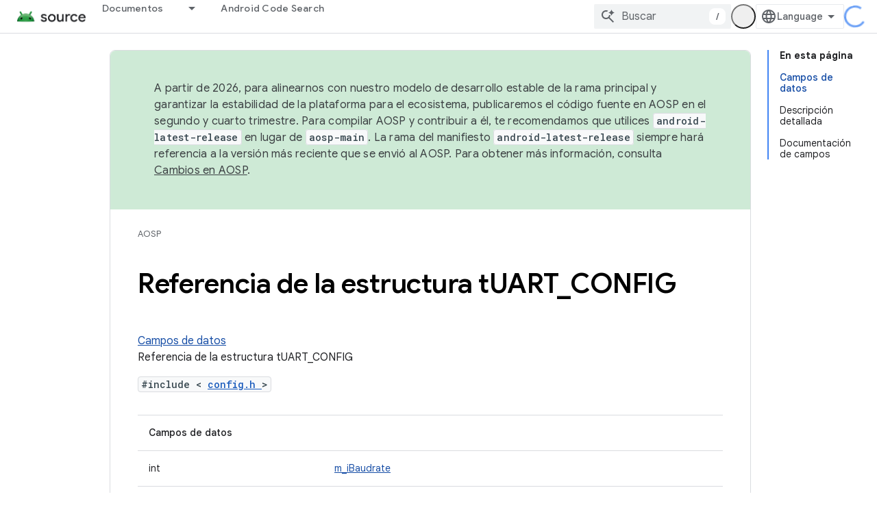

--- FILE ---
content_type: text/html; charset=utf-8
request_url: https://source.android.google.cn/reference/hal/structt_u_a_r_t___c_o_n_f_i_g?hl=es-419
body_size: 17760
content:









<!doctype html>
<html 
      lang="es-419-x-mtfrom-en"
      dir="ltr">
  <head>
    <meta name="google-signin-client-id" content="721724668570-nbkv1cfusk7kk4eni4pjvepaus73b13t.apps.googleusercontent.com"><meta name="google-signin-scope"
          content="profile email"><meta property="og:site_name" content="Android Open Source Project">
    <meta property="og:type" content="website"><meta name="googlebot" content="noindex"><meta name="theme-color" content="#34a853"><meta charset="utf-8">
    <meta content="IE=Edge" http-equiv="X-UA-Compatible">
    <meta name="viewport" content="width=device-width, initial-scale=1">
    

    <link rel="manifest" href="/_pwa/androidsource/manifest.json"
          crossorigin="use-credentials">
    <link rel="preconnect" href="//www.gstatic.cn" crossorigin>
    <link rel="preconnect" href="//fonts.gstatic.cn" crossorigin>
    <link rel="preconnect" href="//fonts.googleapis.cn" crossorigin>
    <link rel="preconnect" href="//apis.google.com" crossorigin>
    <link rel="preconnect" href="//www.google-analytics.com" crossorigin><link rel="stylesheet" href="//fonts.googleapis.cn/css?family=Google+Sans:400,500,600,700|Google+Sans+Text:400,400italic,500,500italic,600,600italic,700,700italic|Roboto+Mono:400,500,700&display=swap">
      <link rel="stylesheet"
            href="//fonts.googleapis.cn/css2?family=Material+Icons&family=Material+Symbols+Outlined&display=block"><link rel="stylesheet" href="https://www.gstatic.cn/devrel-devsite/prod/v5ecaab6967af5bdfffc1b93fe7d0ad58c271bf9f563243cec25f323a110134f0/androidsource/css/app.css">
      
        <link rel="stylesheet" href="https://www.gstatic.cn/devrel-devsite/prod/v5ecaab6967af5bdfffc1b93fe7d0ad58c271bf9f563243cec25f323a110134f0/androidsource/css/dark-theme.css" disabled>
      <link rel="shortcut icon" href="https://www.gstatic.cn/devrel-devsite/prod/v5ecaab6967af5bdfffc1b93fe7d0ad58c271bf9f563243cec25f323a110134f0/androidsource/images/favicon.png">
    <link rel="apple-touch-icon" href="https://www.gstatic.cn/devrel-devsite/prod/v5ecaab6967af5bdfffc1b93fe7d0ad58c271bf9f563243cec25f323a110134f0/androidsource/images/touchicon-180.png"><link rel="canonical" href="https://source.android.google.cn/reference/hal/structt_u_a_r_t___c_o_n_f_i_g?hl=es-419">
      <link rel="alternate" hreflang="en-cn"
          href="https://source.android.google.cn/reference/hal/structt_u_a_r_t___c_o_n_f_i_g" /><link rel="alternate" hreflang="x-default" href="https://source.android.google.cn/reference/hal/structt_u_a_r_t___c_o_n_f_i_g" /><link rel="alternate" hreflang="ar-cn"
          href="https://source.android.google.cn/reference/hal/structt_u_a_r_t___c_o_n_f_i_g?hl=ar" /><link rel="alternate" hreflang="bn-cn"
          href="https://source.android.google.cn/reference/hal/structt_u_a_r_t___c_o_n_f_i_g?hl=bn" /><link rel="alternate" hreflang="zh-Hans-cn"
          href="https://source.android.google.cn/reference/hal/structt_u_a_r_t___c_o_n_f_i_g?hl=zh-cn" /><link rel="alternate" hreflang="zh-Hant-cn"
          href="https://source.android.google.cn/reference/hal/structt_u_a_r_t___c_o_n_f_i_g?hl=zh-tw" /><link rel="alternate" hreflang="fa-cn"
          href="https://source.android.google.cn/reference/hal/structt_u_a_r_t___c_o_n_f_i_g?hl=fa" /><link rel="alternate" hreflang="fr-cn"
          href="https://source.android.google.cn/reference/hal/structt_u_a_r_t___c_o_n_f_i_g?hl=fr" /><link rel="alternate" hreflang="de-cn"
          href="https://source.android.google.cn/reference/hal/structt_u_a_r_t___c_o_n_f_i_g?hl=de" /><link rel="alternate" hreflang="he-cn"
          href="https://source.android.google.cn/reference/hal/structt_u_a_r_t___c_o_n_f_i_g?hl=he" /><link rel="alternate" hreflang="hi-cn"
          href="https://source.android.google.cn/reference/hal/structt_u_a_r_t___c_o_n_f_i_g?hl=hi" /><link rel="alternate" hreflang="id-cn"
          href="https://source.android.google.cn/reference/hal/structt_u_a_r_t___c_o_n_f_i_g?hl=id" /><link rel="alternate" hreflang="it-cn"
          href="https://source.android.google.cn/reference/hal/structt_u_a_r_t___c_o_n_f_i_g?hl=it" /><link rel="alternate" hreflang="ja-cn"
          href="https://source.android.google.cn/reference/hal/structt_u_a_r_t___c_o_n_f_i_g?hl=ja" /><link rel="alternate" hreflang="ko-cn"
          href="https://source.android.google.cn/reference/hal/structt_u_a_r_t___c_o_n_f_i_g?hl=ko" /><link rel="alternate" hreflang="pl-cn"
          href="https://source.android.google.cn/reference/hal/structt_u_a_r_t___c_o_n_f_i_g?hl=pl" /><link rel="alternate" hreflang="pt-BR-cn"
          href="https://source.android.google.cn/reference/hal/structt_u_a_r_t___c_o_n_f_i_g?hl=pt-br" /><link rel="alternate" hreflang="ru-cn"
          href="https://source.android.google.cn/reference/hal/structt_u_a_r_t___c_o_n_f_i_g?hl=ru" /><link rel="alternate" hreflang="es-419-cn"
          href="https://source.android.google.cn/reference/hal/structt_u_a_r_t___c_o_n_f_i_g?hl=es-419" /><link rel="alternate" hreflang="th-cn"
          href="https://source.android.google.cn/reference/hal/structt_u_a_r_t___c_o_n_f_i_g?hl=th" /><link rel="alternate" hreflang="tr-cn"
          href="https://source.android.google.cn/reference/hal/structt_u_a_r_t___c_o_n_f_i_g?hl=tr" /><link rel="alternate" hreflang="vi-cn"
          href="https://source.android.google.cn/reference/hal/structt_u_a_r_t___c_o_n_f_i_g?hl=vi" /><link rel="alternate" hreflang="en"
          href="https://source.android.com/reference/hal/structt_u_a_r_t___c_o_n_f_i_g" /><link rel="alternate" hreflang="x-default" href="https://source.android.com/reference/hal/structt_u_a_r_t___c_o_n_f_i_g" /><link rel="alternate" hreflang="ar"
          href="https://source.android.com/reference/hal/structt_u_a_r_t___c_o_n_f_i_g?hl=ar" /><link rel="alternate" hreflang="bn"
          href="https://source.android.com/reference/hal/structt_u_a_r_t___c_o_n_f_i_g?hl=bn" /><link rel="alternate" hreflang="zh-Hans"
          href="https://source.android.com/reference/hal/structt_u_a_r_t___c_o_n_f_i_g?hl=zh-cn" /><link rel="alternate" hreflang="zh-Hant"
          href="https://source.android.com/reference/hal/structt_u_a_r_t___c_o_n_f_i_g?hl=zh-tw" /><link rel="alternate" hreflang="fa"
          href="https://source.android.com/reference/hal/structt_u_a_r_t___c_o_n_f_i_g?hl=fa" /><link rel="alternate" hreflang="fr"
          href="https://source.android.com/reference/hal/structt_u_a_r_t___c_o_n_f_i_g?hl=fr" /><link rel="alternate" hreflang="de"
          href="https://source.android.com/reference/hal/structt_u_a_r_t___c_o_n_f_i_g?hl=de" /><link rel="alternate" hreflang="he"
          href="https://source.android.com/reference/hal/structt_u_a_r_t___c_o_n_f_i_g?hl=he" /><link rel="alternate" hreflang="hi"
          href="https://source.android.com/reference/hal/structt_u_a_r_t___c_o_n_f_i_g?hl=hi" /><link rel="alternate" hreflang="id"
          href="https://source.android.com/reference/hal/structt_u_a_r_t___c_o_n_f_i_g?hl=id" /><link rel="alternate" hreflang="it"
          href="https://source.android.com/reference/hal/structt_u_a_r_t___c_o_n_f_i_g?hl=it" /><link rel="alternate" hreflang="ja"
          href="https://source.android.com/reference/hal/structt_u_a_r_t___c_o_n_f_i_g?hl=ja" /><link rel="alternate" hreflang="ko"
          href="https://source.android.com/reference/hal/structt_u_a_r_t___c_o_n_f_i_g?hl=ko" /><link rel="alternate" hreflang="pl"
          href="https://source.android.com/reference/hal/structt_u_a_r_t___c_o_n_f_i_g?hl=pl" /><link rel="alternate" hreflang="pt-BR"
          href="https://source.android.com/reference/hal/structt_u_a_r_t___c_o_n_f_i_g?hl=pt-br" /><link rel="alternate" hreflang="ru"
          href="https://source.android.com/reference/hal/structt_u_a_r_t___c_o_n_f_i_g?hl=ru" /><link rel="alternate" hreflang="es-419"
          href="https://source.android.com/reference/hal/structt_u_a_r_t___c_o_n_f_i_g?hl=es-419" /><link rel="alternate" hreflang="th"
          href="https://source.android.com/reference/hal/structt_u_a_r_t___c_o_n_f_i_g?hl=th" /><link rel="alternate" hreflang="tr"
          href="https://source.android.com/reference/hal/structt_u_a_r_t___c_o_n_f_i_g?hl=tr" /><link rel="alternate" hreflang="vi"
          href="https://source.android.com/reference/hal/structt_u_a_r_t___c_o_n_f_i_g?hl=vi" /><title>Capa de abstracción de hardware de Android: Referencia de la struct tUART_CONFIG &nbsp;|&nbsp; Android Open Source Project</title>

<meta property="og:title" content="Capa de abstracción de hardware de Android: Referencia de la struct tUART_CONFIG &nbsp;|&nbsp; Android Open Source Project"><meta property="og:url" content="https://source.android.google.cn/reference/hal/structt_u_a_r_t___c_o_n_f_i_g?hl=es-419"><meta property="og:locale" content="es_419"><script type="application/ld+json">
  {
    "@context": "https://schema.org",
    "@type": "Article",
    
    "headline": "Capa de abstracción de hardware de Android: Referencia de la struct tUART_CONFIG"
  }
</script><link rel="alternate machine-translated-from" hreflang="en"
        href="https://source.android.google.cn/reference/hal/structt_u_a_r_t___c_o_n_f_i_g?hl=en">
  
  
  
  
  


    
      <link rel="stylesheet" href="/extras.css"></head>
  <body class="color-scheme--light"
        template="page"
        theme="androidsource-theme"
        type="article"
        
        appearance
        
        layout="docs"
        
        block-apix
        
        
        
        display-toc
        pending>
  
    <devsite-progress type="indeterminate" id="app-progress"></devsite-progress>
  
  
    <a href="#main-content" class="skip-link button">
      
      Ir al contenido principal
    </a>
    <section class="devsite-wrapper">
      <devsite-cookie-notification-bar></devsite-cookie-notification-bar><devsite-header role="banner" keep-tabs-visible>
  
    





















<div class="devsite-header--inner" data-nosnippet>
  <div class="devsite-top-logo-row-wrapper-wrapper">
    <div class="devsite-top-logo-row-wrapper">
      <div class="devsite-top-logo-row">
        <button type="button" id="devsite-hamburger-menu"
          class="devsite-header-icon-button button-flat material-icons gc-analytics-event"
          data-category="Site-Wide Custom Events"
          data-label="Navigation menu button"
          visually-hidden
          aria-label="Abrir menú">
        </button>
        
<div class="devsite-product-name-wrapper">

  <a href="/" class="devsite-site-logo-link gc-analytics-event"
   data-category="Site-Wide Custom Events" data-label="Site logo" track-type="globalNav"
   track-name="androidOpenSourceProject" track-metadata-position="nav"
   track-metadata-eventDetail="nav">
  
  <picture>
    
    <img src="https://www.gstatic.cn/devrel-devsite/prod/v5ecaab6967af5bdfffc1b93fe7d0ad58c271bf9f563243cec25f323a110134f0/androidsource/images/lockup.png" class="devsite-site-logo" alt="Android Open Source Project">
  </picture>
  
</a>



  
  
  <span class="devsite-product-name">
    <ul class="devsite-breadcrumb-list"
  >
  
  <li class="devsite-breadcrumb-item
             ">
    
    
    
      
      
    
  </li>
  
</ul>
  </span>

</div>
        <div class="devsite-top-logo-row-middle">
          <div class="devsite-header-upper-tabs">
            
              
              
  <devsite-tabs class="upper-tabs">

    <nav class="devsite-tabs-wrapper" aria-label="Pestañas superiores">
      
        
          <tab class="devsite-dropdown
    
    
    
    ">
  
    <a href="https://source.android.google.cn/docs?hl=es-419"
    class="devsite-tabs-content gc-analytics-event "
      track-metadata-eventdetail="https://source.android.google.cn/docs?hl=es-419"
    
       track-type="nav"
       track-metadata-position="nav - documentos"
       track-metadata-module="primary nav"
       
       
         
           data-category="Site-Wide Custom Events"
         
           data-label="Tab: Documentos"
         
           track-name="documentos"
         
       >
    Documentos
  
    </a>
    
      <button
         aria-haspopup="menu"
         aria-expanded="false"
         aria-label="Menú desplegable de Documentos"
         track-type="nav"
         track-metadata-eventdetail="https://source.android.google.cn/docs?hl=es-419"
         track-metadata-position="nav - documentos"
         track-metadata-module="primary nav"
         
          
            data-category="Site-Wide Custom Events"
          
            data-label="Tab: Documentos"
          
            track-name="documentos"
          
        
         class="devsite-tabs-dropdown-toggle devsite-icon devsite-icon-arrow-drop-down"></button>
    
  
  <div class="devsite-tabs-dropdown" role="menu" aria-label="submenu" hidden>
    
    <div class="devsite-tabs-dropdown-content">
      
        <div class="devsite-tabs-dropdown-column
                    android-source-tabs-dropdown-column-small">
          
            <ul class="devsite-tabs-dropdown-section
                       ">
              
                <li class="devsite-nav-title" role="heading" tooltip>Novedades</li>
              
              
              
                <li class="devsite-nav-item">
                  <a href="https://source.android.google.cn/docs/whatsnew/release-notes?hl=es-419"
                    
                     track-type="nav"
                     track-metadata-eventdetail="https://source.android.google.cn/docs/whatsnew/release-notes?hl=es-419"
                     track-metadata-position="nav - documentos"
                     track-metadata-module="tertiary nav"
                     
                       track-metadata-module_headline="novedades"
                     
                     tooltip
                  >
                    
                    <div class="devsite-nav-item-title">
                      Notas de la versión
                    </div>
                    
                  </a>
                </li>
              
                <li class="devsite-nav-item">
                  <a href="https://source.android.google.cn/docs/whatsnew/latest-security-bulletins?hl=es-419"
                    
                     track-type="nav"
                     track-metadata-eventdetail="https://source.android.google.cn/docs/whatsnew/latest-security-bulletins?hl=es-419"
                     track-metadata-position="nav - documentos"
                     track-metadata-module="tertiary nav"
                     
                       track-metadata-module_headline="novedades"
                     
                     tooltip
                  >
                    
                    <div class="devsite-nav-item-title">
                      Boletines de seguridad más recientes
                    </div>
                    
                  </a>
                </li>
              
                <li class="devsite-nav-item">
                  <a href="https://source.android.google.cn/docs/whatsnew/latest-cdd?hl=es-419"
                    
                     track-type="nav"
                     track-metadata-eventdetail="https://source.android.google.cn/docs/whatsnew/latest-cdd?hl=es-419"
                     track-metadata-position="nav - documentos"
                     track-metadata-module="tertiary nav"
                     
                       track-metadata-module_headline="novedades"
                     
                     tooltip
                  >
                    
                    <div class="devsite-nav-item-title">
                      Documento de definición de compatibilidad (CDD) más reciente
                    </div>
                    
                  </a>
                </li>
              
                <li class="devsite-nav-item">
                  <a href="https://source.android.google.cn/docs/whatsnew/site-updates?hl=es-419"
                    
                     track-type="nav"
                     track-metadata-eventdetail="https://source.android.google.cn/docs/whatsnew/site-updates?hl=es-419"
                     track-metadata-position="nav - documentos"
                     track-metadata-module="tertiary nav"
                     
                       track-metadata-module_headline="novedades"
                     
                     tooltip
                  >
                    
                    <div class="devsite-nav-item-title">
                      Actualizaciones de sitios
                    </div>
                    
                  </a>
                </li>
              
            </ul>
          
            <ul class="devsite-tabs-dropdown-section
                       ">
              
                <li class="devsite-nav-title" role="heading" tooltip>Cómo comenzar</li>
              
              
              
                <li class="devsite-nav-item">
                  <a href="https://source.android.google.cn/docs/setup/about?hl=es-419"
                    
                     track-type="nav"
                     track-metadata-eventdetail="https://source.android.google.cn/docs/setup/about?hl=es-419"
                     track-metadata-position="nav - documentos"
                     track-metadata-module="tertiary nav"
                     
                       track-metadata-module_headline="novedades"
                     
                     tooltip
                  >
                    
                    <div class="devsite-nav-item-title">
                      Información
                    </div>
                    
                  </a>
                </li>
              
                <li class="devsite-nav-item">
                  <a href="https://source.android.google.cn/docs/setup/start?hl=es-419"
                    
                     track-type="nav"
                     track-metadata-eventdetail="https://source.android.google.cn/docs/setup/start?hl=es-419"
                     track-metadata-position="nav - documentos"
                     track-metadata-module="tertiary nav"
                     
                       track-metadata-module_headline="novedades"
                     
                     tooltip
                  >
                    
                    <div class="devsite-nav-item-title">
                      Comenzar
                    </div>
                    
                  </a>
                </li>
              
                <li class="devsite-nav-item">
                  <a href="https://source.android.google.cn/docs/setup/download?hl=es-419"
                    
                     track-type="nav"
                     track-metadata-eventdetail="https://source.android.google.cn/docs/setup/download?hl=es-419"
                     track-metadata-position="nav - documentos"
                     track-metadata-module="tertiary nav"
                     
                       track-metadata-module_headline="novedades"
                     
                     tooltip
                  >
                    
                    <div class="devsite-nav-item-title">
                      Descargar
                    </div>
                    
                  </a>
                </li>
              
                <li class="devsite-nav-item">
                  <a href="https://source.android.google.cn/docs/setup/build?hl=es-419"
                    
                     track-type="nav"
                     track-metadata-eventdetail="https://source.android.google.cn/docs/setup/build?hl=es-419"
                     track-metadata-position="nav - documentos"
                     track-metadata-module="tertiary nav"
                     
                       track-metadata-module_headline="novedades"
                     
                     tooltip
                  >
                    
                    <div class="devsite-nav-item-title">
                      Compilación
                    </div>
                    
                  </a>
                </li>
              
                <li class="devsite-nav-item">
                  <a href="https://source.android.google.cn/docs/setup/test?hl=es-419"
                    
                     track-type="nav"
                     track-metadata-eventdetail="https://source.android.google.cn/docs/setup/test?hl=es-419"
                     track-metadata-position="nav - documentos"
                     track-metadata-module="tertiary nav"
                     
                       track-metadata-module_headline="novedades"
                     
                     tooltip
                  >
                    
                    <div class="devsite-nav-item-title">
                      Cómo realizar pruebas
                    </div>
                    
                  </a>
                </li>
              
                <li class="devsite-nav-item">
                  <a href="https://source.android.google.cn/docs/setup/create/coding-tasks?hl=es-419"
                    
                     track-type="nav"
                     track-metadata-eventdetail="https://source.android.google.cn/docs/setup/create/coding-tasks?hl=es-419"
                     track-metadata-position="nav - documentos"
                     track-metadata-module="tertiary nav"
                     
                       track-metadata-module_headline="novedades"
                     
                     tooltip
                  >
                    
                    <div class="devsite-nav-item-title">
                      Crear
                    </div>
                    
                  </a>
                </li>
              
                <li class="devsite-nav-item">
                  <a href="https://source.android.google.cn/docs/setup/contribute?hl=es-419"
                    
                     track-type="nav"
                     track-metadata-eventdetail="https://source.android.google.cn/docs/setup/contribute?hl=es-419"
                     track-metadata-position="nav - documentos"
                     track-metadata-module="tertiary nav"
                     
                       track-metadata-module_headline="novedades"
                     
                     tooltip
                  >
                    
                    <div class="devsite-nav-item-title">
                      Contribuir
                    </div>
                    
                  </a>
                </li>
              
                <li class="devsite-nav-item">
                  <a href="https://source.android.google.cn/docs/setup/community/cofc?hl=es-419"
                    
                     track-type="nav"
                     track-metadata-eventdetail="https://source.android.google.cn/docs/setup/community/cofc?hl=es-419"
                     track-metadata-position="nav - documentos"
                     track-metadata-module="tertiary nav"
                     
                       track-metadata-module_headline="novedades"
                     
                     tooltip
                  >
                    
                    <div class="devsite-nav-item-title">
                      Comunidad
                    </div>
                    
                  </a>
                </li>
              
                <li class="devsite-nav-item">
                  <a href="https://source.android.google.cn/docs/setup/reference?hl=es-419"
                    
                     track-type="nav"
                     track-metadata-eventdetail="https://source.android.google.cn/docs/setup/reference?hl=es-419"
                     track-metadata-position="nav - documentos"
                     track-metadata-module="tertiary nav"
                     
                       track-metadata-module_headline="novedades"
                     
                     tooltip
                  >
                    
                    <div class="devsite-nav-item-title">
                      Herramientas, compilaciones y referencia relacionada
                    </div>
                    
                  </a>
                </li>
              
            </ul>
          
            <ul class="devsite-tabs-dropdown-section
                       ">
              
                <li class="devsite-nav-title" role="heading" tooltip>Seguridad</li>
              
              
              
                <li class="devsite-nav-item">
                  <a href="https://source.android.google.cn/docs/security/overview?hl=es-419"
                    
                     track-type="nav"
                     track-metadata-eventdetail="https://source.android.google.cn/docs/security/overview?hl=es-419"
                     track-metadata-position="nav - documentos"
                     track-metadata-module="tertiary nav"
                     
                       track-metadata-module_headline="novedades"
                     
                     tooltip
                  >
                    
                    <div class="devsite-nav-item-title">
                      Descripción general
                    </div>
                    
                  </a>
                </li>
              
                <li class="devsite-nav-item">
                  <a href="https://source.android.google.cn/docs/security/bulletin?hl=es-419"
                    
                     track-type="nav"
                     track-metadata-eventdetail="https://source.android.google.cn/docs/security/bulletin?hl=es-419"
                     track-metadata-position="nav - documentos"
                     track-metadata-module="tertiary nav"
                     
                       track-metadata-module_headline="novedades"
                     
                     tooltip
                  >
                    
                    <div class="devsite-nav-item-title">
                      Boletines
                    </div>
                    
                  </a>
                </li>
              
                <li class="devsite-nav-item">
                  <a href="https://source.android.google.cn/docs/security/features?hl=es-419"
                    
                     track-type="nav"
                     track-metadata-eventdetail="https://source.android.google.cn/docs/security/features?hl=es-419"
                     track-metadata-position="nav - documentos"
                     track-metadata-module="tertiary nav"
                     
                       track-metadata-module_headline="novedades"
                     
                     tooltip
                  >
                    
                    <div class="devsite-nav-item-title">
                      Atributos
                    </div>
                    
                  </a>
                </li>
              
                <li class="devsite-nav-item">
                  <a href="https://source.android.google.cn/docs/security/test/fuzz-sanitize?hl=es-419"
                    
                     track-type="nav"
                     track-metadata-eventdetail="https://source.android.google.cn/docs/security/test/fuzz-sanitize?hl=es-419"
                     track-metadata-position="nav - documentos"
                     track-metadata-module="tertiary nav"
                     
                       track-metadata-module_headline="novedades"
                     
                     tooltip
                  >
                    
                    <div class="devsite-nav-item-title">
                      Prueba
                    </div>
                    
                  </a>
                </li>
              
                <li class="devsite-nav-item">
                  <a href="https://source.android.google.cn/docs/security/best-practices?hl=es-419"
                    
                     track-type="nav"
                     track-metadata-eventdetail="https://source.android.google.cn/docs/security/best-practices?hl=es-419"
                     track-metadata-position="nav - documentos"
                     track-metadata-module="tertiary nav"
                     
                       track-metadata-module_headline="novedades"
                     
                     tooltip
                  >
                    
                    <div class="devsite-nav-item-title">
                      Prácticas recomendadas
                    </div>
                    
                  </a>
                </li>
              
            </ul>
          
        </div>
      
        <div class="devsite-tabs-dropdown-column
                    android-source-tabs-dropdown-column-small">
          
            <ul class="devsite-tabs-dropdown-section
                       ">
              
                <li class="devsite-nav-title" role="heading" tooltip>Temas principales</li>
              
              
              
                <li class="devsite-nav-item">
                  <a href="https://source.android.google.cn/docs/core/architecture?hl=es-419"
                    
                     track-type="nav"
                     track-metadata-eventdetail="https://source.android.google.cn/docs/core/architecture?hl=es-419"
                     track-metadata-position="nav - documentos"
                     track-metadata-module="tertiary nav"
                     
                       track-metadata-module_headline="temas principales"
                     
                     tooltip
                  >
                    
                    <div class="devsite-nav-item-title">
                      Arquitectura
                    </div>
                    
                  </a>
                </li>
              
                <li class="devsite-nav-item">
                  <a href="https://source.android.google.cn/docs/core/audio?hl=es-419"
                    
                     track-type="nav"
                     track-metadata-eventdetail="https://source.android.google.cn/docs/core/audio?hl=es-419"
                     track-metadata-position="nav - documentos"
                     track-metadata-module="tertiary nav"
                     
                       track-metadata-module_headline="temas principales"
                     
                     tooltip
                  >
                    
                    <div class="devsite-nav-item-title">
                      Audio
                    </div>
                    
                  </a>
                </li>
              
                <li class="devsite-nav-item">
                  <a href="https://source.android.google.cn/docs/core/camera?hl=es-419"
                    
                     track-type="nav"
                     track-metadata-eventdetail="https://source.android.google.cn/docs/core/camera?hl=es-419"
                     track-metadata-position="nav - documentos"
                     track-metadata-module="tertiary nav"
                     
                       track-metadata-module_headline="temas principales"
                     
                     tooltip
                  >
                    
                    <div class="devsite-nav-item-title">
                      Cámara
                    </div>
                    
                  </a>
                </li>
              
                <li class="devsite-nav-item">
                  <a href="https://source.android.google.cn/docs/core/connect?hl=es-419"
                    
                     track-type="nav"
                     track-metadata-eventdetail="https://source.android.google.cn/docs/core/connect?hl=es-419"
                     track-metadata-position="nav - documentos"
                     track-metadata-module="tertiary nav"
                     
                       track-metadata-module_headline="temas principales"
                     
                     tooltip
                  >
                    
                    <div class="devsite-nav-item-title">
                      Conectividad
                    </div>
                    
                  </a>
                </li>
              
                <li class="devsite-nav-item">
                  <a href="https://source.android.google.cn/docs/core/data?hl=es-419"
                    
                     track-type="nav"
                     track-metadata-eventdetail="https://source.android.google.cn/docs/core/data?hl=es-419"
                     track-metadata-position="nav - documentos"
                     track-metadata-module="tertiary nav"
                     
                       track-metadata-module_headline="temas principales"
                     
                     tooltip
                  >
                    
                    <div class="devsite-nav-item-title">
                      Datos
                    </div>
                    
                  </a>
                </li>
              
                <li class="devsite-nav-item">
                  <a href="https://source.android.google.cn/docs/core/display?hl=es-419"
                    
                     track-type="nav"
                     track-metadata-eventdetail="https://source.android.google.cn/docs/core/display?hl=es-419"
                     track-metadata-position="nav - documentos"
                     track-metadata-module="tertiary nav"
                     
                       track-metadata-module_headline="temas principales"
                     
                     tooltip
                  >
                    
                    <div class="devsite-nav-item-title">
                      Pantalla
                    </div>
                    
                  </a>
                </li>
              
                <li class="devsite-nav-item">
                  <a href="https://source.android.google.cn/docs/core/fonts/custom-font-fallback?hl=es-419"
                    
                     track-type="nav"
                     track-metadata-eventdetail="https://source.android.google.cn/docs/core/fonts/custom-font-fallback?hl=es-419"
                     track-metadata-position="nav - documentos"
                     track-metadata-module="tertiary nav"
                     
                       track-metadata-module_headline="temas principales"
                     
                     tooltip
                  >
                    
                    <div class="devsite-nav-item-title">
                      Fuentes
                    </div>
                    
                  </a>
                </li>
              
                <li class="devsite-nav-item">
                  <a href="https://source.android.google.cn/docs/core/graphics?hl=es-419"
                    
                     track-type="nav"
                     track-metadata-eventdetail="https://source.android.google.cn/docs/core/graphics?hl=es-419"
                     track-metadata-position="nav - documentos"
                     track-metadata-module="tertiary nav"
                     
                       track-metadata-module_headline="temas principales"
                     
                     tooltip
                  >
                    
                    <div class="devsite-nav-item-title">
                      Gráficos
                    </div>
                    
                  </a>
                </li>
              
                <li class="devsite-nav-item">
                  <a href="https://source.android.google.cn/docs/core/interaction?hl=es-419"
                    
                     track-type="nav"
                     track-metadata-eventdetail="https://source.android.google.cn/docs/core/interaction?hl=es-419"
                     track-metadata-position="nav - documentos"
                     track-metadata-module="tertiary nav"
                     
                       track-metadata-module_headline="temas principales"
                     
                     tooltip
                  >
                    
                    <div class="devsite-nav-item-title">
                      Interacción
                    </div>
                    
                  </a>
                </li>
              
                <li class="devsite-nav-item">
                  <a href="https://source.android.google.cn/docs/core/media?hl=es-419"
                    
                     track-type="nav"
                     track-metadata-eventdetail="https://source.android.google.cn/docs/core/media?hl=es-419"
                     track-metadata-position="nav - documentos"
                     track-metadata-module="tertiary nav"
                     
                       track-metadata-module_headline="temas principales"
                     
                     tooltip
                  >
                    
                    <div class="devsite-nav-item-title">
                      Contenido multimedia
                    </div>
                    
                  </a>
                </li>
              
                <li class="devsite-nav-item">
                  <a href="https://source.android.google.cn/docs/core/perf?hl=es-419"
                    
                     track-type="nav"
                     track-metadata-eventdetail="https://source.android.google.cn/docs/core/perf?hl=es-419"
                     track-metadata-position="nav - documentos"
                     track-metadata-module="tertiary nav"
                     
                       track-metadata-module_headline="temas principales"
                     
                     tooltip
                  >
                    
                    <div class="devsite-nav-item-title">
                      Rendimiento
                    </div>
                    
                  </a>
                </li>
              
                <li class="devsite-nav-item">
                  <a href="https://source.android.google.cn/docs/core/permissions?hl=es-419"
                    
                     track-type="nav"
                     track-metadata-eventdetail="https://source.android.google.cn/docs/core/permissions?hl=es-419"
                     track-metadata-position="nav - documentos"
                     track-metadata-module="tertiary nav"
                     
                       track-metadata-module_headline="temas principales"
                     
                     tooltip
                  >
                    
                    <div class="devsite-nav-item-title">
                      Permisos
                    </div>
                    
                  </a>
                </li>
              
                <li class="devsite-nav-item">
                  <a href="https://source.android.google.cn/docs/core/power?hl=es-419"
                    
                     track-type="nav"
                     track-metadata-eventdetail="https://source.android.google.cn/docs/core/power?hl=es-419"
                     track-metadata-position="nav - documentos"
                     track-metadata-module="tertiary nav"
                     
                       track-metadata-module_headline="temas principales"
                     
                     tooltip
                  >
                    
                    <div class="devsite-nav-item-title">
                      Energía
                    </div>
                    
                  </a>
                </li>
              
                <li class="devsite-nav-item">
                  <a href="https://source.android.google.cn/docs/core/runtime?hl=es-419"
                    
                     track-type="nav"
                     track-metadata-eventdetail="https://source.android.google.cn/docs/core/runtime?hl=es-419"
                     track-metadata-position="nav - documentos"
                     track-metadata-module="tertiary nav"
                     
                       track-metadata-module_headline="temas principales"
                     
                     tooltip
                  >
                    
                    <div class="devsite-nav-item-title">
                      Tiempo de ejecución
                    </div>
                    
                  </a>
                </li>
              
                <li class="devsite-nav-item">
                  <a href="https://source.android.google.cn/docs/core/settings?hl=es-419"
                    
                     track-type="nav"
                     track-metadata-eventdetail="https://source.android.google.cn/docs/core/settings?hl=es-419"
                     track-metadata-position="nav - documentos"
                     track-metadata-module="tertiary nav"
                     
                       track-metadata-module_headline="temas principales"
                     
                     tooltip
                  >
                    
                    <div class="devsite-nav-item-title">
                      Configuración
                    </div>
                    
                  </a>
                </li>
              
                <li class="devsite-nav-item">
                  <a href="https://source.android.google.cn/docs/core/storage?hl=es-419"
                    
                     track-type="nav"
                     track-metadata-eventdetail="https://source.android.google.cn/docs/core/storage?hl=es-419"
                     track-metadata-position="nav - documentos"
                     track-metadata-module="tertiary nav"
                     
                       track-metadata-module_headline="temas principales"
                     
                     tooltip
                  >
                    
                    <div class="devsite-nav-item-title">
                      Storage
                    </div>
                    
                  </a>
                </li>
              
                <li class="devsite-nav-item">
                  <a href="https://source.android.google.cn/docs/core/tests?hl=es-419"
                    
                     track-type="nav"
                     track-metadata-eventdetail="https://source.android.google.cn/docs/core/tests?hl=es-419"
                     track-metadata-position="nav - documentos"
                     track-metadata-module="tertiary nav"
                     
                       track-metadata-module_headline="temas principales"
                     
                     tooltip
                  >
                    
                    <div class="devsite-nav-item-title">
                      Pruebas
                    </div>
                    
                  </a>
                </li>
              
                <li class="devsite-nav-item">
                  <a href="https://source.android.google.cn/docs/core/ota?hl=es-419"
                    
                     track-type="nav"
                     track-metadata-eventdetail="https://source.android.google.cn/docs/core/ota?hl=es-419"
                     track-metadata-position="nav - documentos"
                     track-metadata-module="tertiary nav"
                     
                       track-metadata-module_headline="temas principales"
                     
                     tooltip
                  >
                    
                    <div class="devsite-nav-item-title">
                      Actualizaciones
                    </div>
                    
                  </a>
                </li>
              
                <li class="devsite-nav-item">
                  <a href="https://source.android.google.cn/docs/core/virtualization?hl=es-419"
                    
                     track-type="nav"
                     track-metadata-eventdetail="https://source.android.google.cn/docs/core/virtualization?hl=es-419"
                     track-metadata-position="nav - documentos"
                     track-metadata-module="tertiary nav"
                     
                       track-metadata-module_headline="temas principales"
                     
                     tooltip
                  >
                    
                    <div class="devsite-nav-item-title">
                      Virtualización
                    </div>
                    
                  </a>
                </li>
              
            </ul>
          
        </div>
      
        <div class="devsite-tabs-dropdown-column
                    android-source-tabs-dropdown-column-small">
          
            <ul class="devsite-tabs-dropdown-section
                       ">
              
                <li class="devsite-nav-title" role="heading" tooltip>Compatibilidad</li>
              
              
              
                <li class="devsite-nav-item">
                  <a href="https://source.android.google.cn/docs/compatibility/cdd?hl=es-419"
                    
                     track-type="nav"
                     track-metadata-eventdetail="https://source.android.google.cn/docs/compatibility/cdd?hl=es-419"
                     track-metadata-position="nav - documentos"
                     track-metadata-module="tertiary nav"
                     
                       track-metadata-module_headline="compatibilidad"
                     
                     tooltip
                  >
                    
                    <div class="devsite-nav-item-title">
                      Documento de definición de compatibilidad (CDD)
                    </div>
                    
                  </a>
                </li>
              
                <li class="devsite-nav-item">
                  <a href="https://source.android.google.cn/docs/compatibility/cts?hl=es-419"
                    
                     track-type="nav"
                     track-metadata-eventdetail="https://source.android.google.cn/docs/compatibility/cts?hl=es-419"
                     track-metadata-position="nav - documentos"
                     track-metadata-module="tertiary nav"
                     
                       track-metadata-module_headline="compatibilidad"
                     
                     tooltip
                  >
                    
                    <div class="devsite-nav-item-title">
                      Conjunto de pruebas de compatibilidad (CTS)
                    </div>
                    
                  </a>
                </li>
              
            </ul>
          
            <ul class="devsite-tabs-dropdown-section
                       ">
              
                <li class="devsite-nav-title" role="heading" tooltip>Dispositivos Android</li>
              
              
              
                <li class="devsite-nav-item">
                  <a href="https://source.android.google.cn/docs/devices/cuttlefish?hl=es-419"
                    
                     track-type="nav"
                     track-metadata-eventdetail="https://source.android.google.cn/docs/devices/cuttlefish?hl=es-419"
                     track-metadata-position="nav - documentos"
                     track-metadata-module="tertiary nav"
                     
                       track-metadata-module_headline="compatibilidad"
                     
                     tooltip
                  >
                    
                    <div class="devsite-nav-item-title">
                      Cuttlefish
                    </div>
                    
                  </a>
                </li>
              
                <li class="devsite-nav-item">
                  <a href="https://source.android.google.cn/docs/devices/admin?hl=es-419"
                    
                     track-type="nav"
                     track-metadata-eventdetail="https://source.android.google.cn/docs/devices/admin?hl=es-419"
                     track-metadata-position="nav - documentos"
                     track-metadata-module="tertiary nav"
                     
                       track-metadata-module_headline="compatibilidad"
                     
                     tooltip
                  >
                    
                    <div class="devsite-nav-item-title">
                      Enterprise
                    </div>
                    
                  </a>
                </li>
              
                <li class="devsite-nav-item">
                  <a href="https://source.android.google.cn/docs/devices/tv?hl=es-419"
                    
                     track-type="nav"
                     track-metadata-eventdetail="https://source.android.google.cn/docs/devices/tv?hl=es-419"
                     track-metadata-position="nav - documentos"
                     track-metadata-module="tertiary nav"
                     
                       track-metadata-module_headline="compatibilidad"
                     
                     tooltip
                  >
                    
                    <div class="devsite-nav-item-title">
                      TV
                    </div>
                    
                  </a>
                </li>
              
            </ul>
          
            <ul class="devsite-tabs-dropdown-section
                       ">
              
                <li class="devsite-nav-title" role="heading" tooltip>Automotive</li>
              
              
              
                <li class="devsite-nav-item">
                  <a href="https://source.android.google.cn/docs/automotive/start/what_automotive?hl=es-419"
                    
                     track-type="nav"
                     track-metadata-eventdetail="https://source.android.google.cn/docs/automotive/start/what_automotive?hl=es-419"
                     track-metadata-position="nav - documentos"
                     track-metadata-module="tertiary nav"
                     
                       track-metadata-module_headline="compatibilidad"
                     
                     tooltip
                  >
                    
                    <div class="devsite-nav-item-title">
                      Comenzar
                    </div>
                    
                  </a>
                </li>
              
                <li class="devsite-nav-item">
                  <a href="https://source.android.google.cn/docs/automotive/guidelines?hl=es-419"
                    
                     track-type="nav"
                     track-metadata-eventdetail="https://source.android.google.cn/docs/automotive/guidelines?hl=es-419"
                     track-metadata-position="nav - documentos"
                     track-metadata-module="tertiary nav"
                     
                       track-metadata-module_headline="compatibilidad"
                     
                     tooltip
                  >
                    
                    <div class="devsite-nav-item-title">
                      Lineamientos para el desarrollo
                    </div>
                    
                  </a>
                </li>
              
                <li class="devsite-nav-item">
                  <a href="https://source.android.google.cn/docs/automotive/dev-tools?hl=es-419"
                    
                     track-type="nav"
                     track-metadata-eventdetail="https://source.android.google.cn/docs/automotive/dev-tools?hl=es-419"
                     track-metadata-position="nav - documentos"
                     track-metadata-module="tertiary nav"
                     
                       track-metadata-module_headline="compatibilidad"
                     
                     tooltip
                  >
                    
                    <div class="devsite-nav-item-title">
                      Herramientas de desarrollo
                    </div>
                    
                  </a>
                </li>
              
                <li class="devsite-nav-item">
                  <a href="https://source.android.google.cn/docs/automotive/tools?hl=es-419"
                    
                     track-type="nav"
                     track-metadata-eventdetail="https://source.android.google.cn/docs/automotive/tools?hl=es-419"
                     track-metadata-position="nav - documentos"
                     track-metadata-module="tertiary nav"
                     
                       track-metadata-module_headline="compatibilidad"
                     
                     tooltip
                  >
                    
                    <div class="devsite-nav-item-title">
                      Herramientas y la infraestructura de pruebas
                    </div>
                    
                  </a>
                </li>
              
                <li class="devsite-nav-item">
                  <a href="https://source.android.google.cn/docs/automotive/start/releases?hl=es-419"
                    
                     track-type="nav"
                     track-metadata-eventdetail="https://source.android.google.cn/docs/automotive/start/releases?hl=es-419"
                     track-metadata-position="nav - documentos"
                     track-metadata-module="tertiary nav"
                     
                       track-metadata-module_headline="compatibilidad"
                     
                     tooltip
                  >
                    
                    <div class="devsite-nav-item-title">
                      Detalles de la versión
                    </div>
                    
                  </a>
                </li>
              
            </ul>
          
            <ul class="devsite-tabs-dropdown-section
                       ">
              
                <li class="devsite-nav-title" role="heading" tooltip>Referencia</li>
              
              
              
                <li class="devsite-nav-item">
                  <a href="https://source.android.google.cn/reference/hidl?hl=es-419"
                    
                     track-type="nav"
                     track-metadata-eventdetail="https://source.android.google.cn/reference/hidl?hl=es-419"
                     track-metadata-position="nav - documentos"
                     track-metadata-module="tertiary nav"
                     
                       track-metadata-module_headline="compatibilidad"
                     
                     tooltip
                  >
                    
                    <div class="devsite-nav-item-title">
                      HIDL
                    </div>
                    
                  </a>
                </li>
              
                <li class="devsite-nav-item">
                  <a href="https://source.android.google.cn/reference/hal?hl=es-419"
                    
                     track-type="nav"
                     track-metadata-eventdetail="https://source.android.google.cn/reference/hal?hl=es-419"
                     track-metadata-position="nav - documentos"
                     track-metadata-module="tertiary nav"
                     
                       track-metadata-module_headline="compatibilidad"
                     
                     tooltip
                  >
                    
                    <div class="devsite-nav-item-title">
                      HAL
                    </div>
                    
                  </a>
                </li>
              
                <li class="devsite-nav-item">
                  <a href="https://source.android.google.cn/reference/tradefed/classes?hl=es-419"
                    
                     track-type="nav"
                     track-metadata-eventdetail="https://source.android.google.cn/reference/tradefed/classes?hl=es-419"
                     track-metadata-position="nav - documentos"
                     track-metadata-module="tertiary nav"
                     
                       track-metadata-module_headline="compatibilidad"
                     
                     tooltip
                  >
                    
                    <div class="devsite-nav-item-title">
                      Federación de Comercio
                    </div>
                    
                  </a>
                </li>
              
                <li class="devsite-nav-item">
                  <a href="https://source.android.google.cn/reference/sts/classes?hl=es-419"
                    
                     track-type="nav"
                     track-metadata-eventdetail="https://source.android.google.cn/reference/sts/classes?hl=es-419"
                     track-metadata-position="nav - documentos"
                     track-metadata-module="tertiary nav"
                     
                       track-metadata-module_headline="compatibilidad"
                     
                     tooltip
                  >
                    
                    <div class="devsite-nav-item-title">
                      Paquete de pruebas de seguridad
                    </div>
                    
                  </a>
                </li>
              
            </ul>
          
        </div>
      
    </div>
  </div>
</tab>
        
      
        
          <tab  >
            
    <a href="https://cs.android.com/android/platform/superproject?hl=es-419"
    class="devsite-tabs-content gc-analytics-event "
      track-metadata-eventdetail="https://cs.android.com/android/platform/superproject?hl=es-419"
    
       track-type="nav"
       track-metadata-position="nav - android code search"
       track-metadata-module="primary nav"
       
       
         
           data-category="Site-Wide Custom Events"
         
           data-label="Tab: Android Code Search"
         
           track-name="android code search"
         
       >
    Android Code Search
  
    </a>
    
  
          </tab>
        
      
    </nav>

  </devsite-tabs>

            
           </div>
          
<devsite-search
    
    
    enable-suggestions
      
    
    enable-search-summaries
    project-name="Android Open Source Project"
    tenant-name="Android Open Source Project"
    
    
    
    
    
    >
  <form class="devsite-search-form" action="https://source.android.google.cn/s/results?hl=es-419" method="GET">
    <div class="devsite-search-container">
      <button type="button"
              search-open
              class="devsite-search-button devsite-header-icon-button button-flat material-icons"
              
              aria-label="Abrir la búsqueda"></button>
      <div class="devsite-searchbox">
        <input
          aria-activedescendant=""
          aria-autocomplete="list"
          
          aria-label="Buscar"
          aria-expanded="false"
          aria-haspopup="listbox"
          autocomplete="off"
          class="devsite-search-field devsite-search-query"
          name="q"
          
          placeholder="Buscar"
          role="combobox"
          type="text"
          value=""
          >
          <div class="devsite-search-image material-icons" aria-hidden="true">
            
              <svg class="devsite-search-ai-image" width="24" height="24" viewBox="0 0 24 24" fill="none" xmlns="http://www.w3.org/2000/svg">
                  <g clip-path="url(#clip0_6641_386)">
                    <path d="M19.6 21L13.3 14.7C12.8 15.1 12.225 15.4167 11.575 15.65C10.925 15.8833 10.2333 16 9.5 16C7.68333 16 6.14167 15.375 4.875 14.125C3.625 12.8583 3 11.3167 3 9.5C3 7.68333 3.625 6.15 4.875 4.9C6.14167 3.63333 7.68333 3 9.5 3C10.0167 3 10.5167 3.05833 11 3.175C11.4833 3.275 11.9417 3.43333 12.375 3.65L10.825 5.2C10.6083 5.13333 10.3917 5.08333 10.175 5.05C9.95833 5.01667 9.73333 5 9.5 5C8.25 5 7.18333 5.44167 6.3 6.325C5.43333 7.19167 5 8.25 5 9.5C5 10.75 5.43333 11.8167 6.3 12.7C7.18333 13.5667 8.25 14 9.5 14C10.6667 14 11.6667 13.625 12.5 12.875C13.35 12.1083 13.8417 11.15 13.975 10H15.975C15.925 10.6333 15.7833 11.2333 15.55 11.8C15.3333 12.3667 15.05 12.8667 14.7 13.3L21 19.6L19.6 21ZM17.5 12C17.5 10.4667 16.9667 9.16667 15.9 8.1C14.8333 7.03333 13.5333 6.5 12 6.5C13.5333 6.5 14.8333 5.96667 15.9 4.9C16.9667 3.83333 17.5 2.53333 17.5 0.999999C17.5 2.53333 18.0333 3.83333 19.1 4.9C20.1667 5.96667 21.4667 6.5 23 6.5C21.4667 6.5 20.1667 7.03333 19.1 8.1C18.0333 9.16667 17.5 10.4667 17.5 12Z" fill="#5F6368"/>
                  </g>
                <defs>
                <clipPath id="clip0_6641_386">
                <rect width="24" height="24" fill="white"/>
                </clipPath>
                </defs>
              </svg>
            
          </div>
          <div class="devsite-search-shortcut-icon-container" aria-hidden="true">
            <kbd class="devsite-search-shortcut-icon">/</kbd>
          </div>
      </div>
    </div>
  </form>
  <button type="button"
          search-close
          class="devsite-search-button devsite-header-icon-button button-flat material-icons"
          
          aria-label="Cerrar la búsqueda"></button>
</devsite-search>

        </div>

        

          

          

          <devsite-appearance-selector></devsite-appearance-selector>

          
<devsite-language-selector>
  <ul role="presentation">
    
    
    <li role="presentation">
      <a role="menuitem" lang="en"
        >English</a>
    </li>
    
    <li role="presentation">
      <a role="menuitem" lang="de"
        >Deutsch</a>
    </li>
    
    <li role="presentation">
      <a role="menuitem" lang="es_419"
        >Español – América Latina</a>
    </li>
    
    <li role="presentation">
      <a role="menuitem" lang="fr"
        >Français</a>
    </li>
    
    <li role="presentation">
      <a role="menuitem" lang="id"
        >Indonesia</a>
    </li>
    
    <li role="presentation">
      <a role="menuitem" lang="it"
        >Italiano</a>
    </li>
    
    <li role="presentation">
      <a role="menuitem" lang="pl"
        >Polski</a>
    </li>
    
    <li role="presentation">
      <a role="menuitem" lang="pt_br"
        >Português – Brasil</a>
    </li>
    
    <li role="presentation">
      <a role="menuitem" lang="vi"
        >Tiếng Việt</a>
    </li>
    
    <li role="presentation">
      <a role="menuitem" lang="tr"
        >Türkçe</a>
    </li>
    
    <li role="presentation">
      <a role="menuitem" lang="ru"
        >Русский</a>
    </li>
    
    <li role="presentation">
      <a role="menuitem" lang="he"
        >עברית</a>
    </li>
    
    <li role="presentation">
      <a role="menuitem" lang="ar"
        >العربيّة</a>
    </li>
    
    <li role="presentation">
      <a role="menuitem" lang="fa"
        >فارسی</a>
    </li>
    
    <li role="presentation">
      <a role="menuitem" lang="hi"
        >हिंदी</a>
    </li>
    
    <li role="presentation">
      <a role="menuitem" lang="bn"
        >বাংলা</a>
    </li>
    
    <li role="presentation">
      <a role="menuitem" lang="th"
        >ภาษาไทย</a>
    </li>
    
    <li role="presentation">
      <a role="menuitem" lang="zh_cn"
        >中文 – 简体</a>
    </li>
    
    <li role="presentation">
      <a role="menuitem" lang="zh_tw"
        >中文 – 繁體</a>
    </li>
    
    <li role="presentation">
      <a role="menuitem" lang="ja"
        >日本語</a>
    </li>
    
    <li role="presentation">
      <a role="menuitem" lang="ko"
        >한국어</a>
    </li>
    
  </ul>
</devsite-language-selector>


          

        

        
        
        
          <devsite-openid-user id="devsite-user"></devsite-openid-user>
        
      </div>
    </div>
  </div>



  <div class="devsite-collapsible-section
    
      devsite-header-no-lower-tabs
    ">
    <div class="devsite-header-background">
      
        
      
      
    </div>
  </div>

</div>



  
</devsite-header>
      <devsite-book-nav scrollbars hidden>
        
          





















<div class="devsite-book-nav-filter"
     hidden>
  <span class="filter-list-icon material-icons" aria-hidden="true"></span>
  <input type="text"
         placeholder="Filtrar"
         
         aria-label="Escribe para filtrar"
         role="searchbox">
  
  <span class="filter-clear-button hidden"
        data-title="Borrar filtro"
        aria-label="Borrar filtro"
        role="button"
        tabindex="0"></span>
</div>

<nav class="devsite-book-nav devsite-nav nocontent"
     aria-label="Menú lateral">
  <div class="devsite-mobile-header">
    <button type="button"
            id="devsite-close-nav"
            class="devsite-header-icon-button button-flat material-icons gc-analytics-event"
            data-category="Site-Wide Custom Events"
            data-label="Close navigation"
            aria-label="Cerrar navegación">
    </button>
    <div class="devsite-product-name-wrapper">

  <a href="/" class="devsite-site-logo-link gc-analytics-event"
   data-category="Site-Wide Custom Events" data-label="Site logo" track-type="globalNav"
   track-name="androidOpenSourceProject" track-metadata-position="nav"
   track-metadata-eventDetail="nav">
  
  <picture>
    
    <img src="https://www.gstatic.cn/devrel-devsite/prod/v5ecaab6967af5bdfffc1b93fe7d0ad58c271bf9f563243cec25f323a110134f0/androidsource/images/lockup.png" class="devsite-site-logo" alt="Android Open Source Project">
  </picture>
  
</a>


  
      <span class="devsite-product-name">
        
        
        <ul class="devsite-breadcrumb-list"
  >
  
  <li class="devsite-breadcrumb-item
             ">
    
    
    
      
      
    
  </li>
  
</ul>
      </span>
    

</div>
  </div>

  <div class="devsite-book-nav-wrapper">
    <div class="devsite-mobile-nav-top">
      
        <ul class="devsite-nav-list">
          
            <li class="devsite-nav-item">
              
  
  <a href="/docs"
    
       class="devsite-nav-title gc-analytics-event
              
              "
    

    
      
        data-category="Site-Wide Custom Events"
      
        data-label="Tab: Documentos"
      
        track-name="documentos"
      
    
     data-category="Site-Wide Custom Events"
     data-label="Responsive Tab: Documentos"
     track-type="globalNav"
     track-metadata-eventDetail="globalMenu"
     track-metadata-position="nav">
  
    <span class="devsite-nav-text" tooltip >
      Documentos
   </span>
    
  
  </a>
  

  
    <ul class="devsite-nav-responsive-tabs devsite-nav-has-menu
               ">
      
<li class="devsite-nav-item">

  
  <span
    
       class="devsite-nav-title"
       tooltip
    
    
      
        data-category="Site-Wide Custom Events"
      
        data-label="Tab: Documentos"
      
        track-name="documentos"
      
    >
  
    <span class="devsite-nav-text" tooltip menu="Documentos">
      Más
   </span>
    
    <span class="devsite-nav-icon material-icons" data-icon="forward"
          menu="Documentos">
    </span>
    
  
  </span>
  

</li>

    </ul>
  
              
            </li>
          
            <li class="devsite-nav-item">
              
  
  <a href="https://cs.android.com/android/platform/superproject"
    
       class="devsite-nav-title gc-analytics-event
              
              "
    

    
      
        data-category="Site-Wide Custom Events"
      
        data-label="Tab: Android Code Search"
      
        track-name="android code search"
      
    
     data-category="Site-Wide Custom Events"
     data-label="Responsive Tab: Android Code Search"
     track-type="globalNav"
     track-metadata-eventDetail="globalMenu"
     track-metadata-position="nav">
  
    <span class="devsite-nav-text" tooltip >
      Android Code Search
   </span>
    
  
  </a>
  

  
              
            </li>
          
          
          
        </ul>
      
    </div>
    
      <div class="devsite-mobile-nav-bottom">
        
        
          
    
      
      <ul class="devsite-nav-list" menu="Documentos"
          aria-label="Menú lateral" hidden>
        
          
            
              
<li class="devsite-nav-item devsite-nav-heading">

  
  <span
    
       class="devsite-nav-title"
       tooltip
    
    >
  
    <span class="devsite-nav-text" tooltip >
      Novedades
   </span>
    
  
  </span>
  

</li>

            
            
              
<li class="devsite-nav-item">

  
  <a href="/docs/whatsnew/release-notes"
    
       class="devsite-nav-title gc-analytics-event
              
              "
    

    
     data-category="Site-Wide Custom Events"
     data-label="Responsive Tab: Notas de la versión"
     track-type="navMenu"
     track-metadata-eventDetail="globalMenu"
     track-metadata-position="nav">
  
    <span class="devsite-nav-text" tooltip >
      Notas de la versión
   </span>
    
  
  </a>
  

</li>

            
              
<li class="devsite-nav-item">

  
  <a href="/docs/whatsnew/latest-security-bulletins"
    
       class="devsite-nav-title gc-analytics-event
              
              "
    

    
     data-category="Site-Wide Custom Events"
     data-label="Responsive Tab: Boletines de seguridad más recientes"
     track-type="navMenu"
     track-metadata-eventDetail="globalMenu"
     track-metadata-position="nav">
  
    <span class="devsite-nav-text" tooltip >
      Boletines de seguridad más recientes
   </span>
    
  
  </a>
  

</li>

            
              
<li class="devsite-nav-item">

  
  <a href="/docs/whatsnew/latest-cdd"
    
       class="devsite-nav-title gc-analytics-event
              
              "
    

    
     data-category="Site-Wide Custom Events"
     data-label="Responsive Tab: Documento de definición de compatibilidad (CDD) más reciente"
     track-type="navMenu"
     track-metadata-eventDetail="globalMenu"
     track-metadata-position="nav">
  
    <span class="devsite-nav-text" tooltip >
      Documento de definición de compatibilidad (CDD) más reciente
   </span>
    
  
  </a>
  

</li>

            
              
<li class="devsite-nav-item">

  
  <a href="/docs/whatsnew/site-updates"
    
       class="devsite-nav-title gc-analytics-event
              
              "
    

    
     data-category="Site-Wide Custom Events"
     data-label="Responsive Tab: Actualizaciones de sitios"
     track-type="navMenu"
     track-metadata-eventDetail="globalMenu"
     track-metadata-position="nav">
  
    <span class="devsite-nav-text" tooltip >
      Actualizaciones de sitios
   </span>
    
  
  </a>
  

</li>

            
          
            
              
<li class="devsite-nav-item devsite-nav-heading">

  
  <span
    
       class="devsite-nav-title"
       tooltip
    
    >
  
    <span class="devsite-nav-text" tooltip >
      Cómo comenzar
   </span>
    
  
  </span>
  

</li>

            
            
              
<li class="devsite-nav-item">

  
  <a href="/docs/setup/about"
    
       class="devsite-nav-title gc-analytics-event
              
              "
    

    
     data-category="Site-Wide Custom Events"
     data-label="Responsive Tab: Información"
     track-type="navMenu"
     track-metadata-eventDetail="globalMenu"
     track-metadata-position="nav">
  
    <span class="devsite-nav-text" tooltip >
      Información
   </span>
    
  
  </a>
  

</li>

            
              
<li class="devsite-nav-item">

  
  <a href="/docs/setup/start"
    
       class="devsite-nav-title gc-analytics-event
              
              "
    

    
     data-category="Site-Wide Custom Events"
     data-label="Responsive Tab: Comenzar"
     track-type="navMenu"
     track-metadata-eventDetail="globalMenu"
     track-metadata-position="nav">
  
    <span class="devsite-nav-text" tooltip >
      Comenzar
   </span>
    
  
  </a>
  

</li>

            
              
<li class="devsite-nav-item">

  
  <a href="/docs/setup/download"
    
       class="devsite-nav-title gc-analytics-event
              
              "
    

    
     data-category="Site-Wide Custom Events"
     data-label="Responsive Tab: Descargar"
     track-type="navMenu"
     track-metadata-eventDetail="globalMenu"
     track-metadata-position="nav">
  
    <span class="devsite-nav-text" tooltip >
      Descargar
   </span>
    
  
  </a>
  

</li>

            
              
<li class="devsite-nav-item">

  
  <a href="/docs/setup/build"
    
       class="devsite-nav-title gc-analytics-event
              
              "
    

    
     data-category="Site-Wide Custom Events"
     data-label="Responsive Tab: Compilación"
     track-type="navMenu"
     track-metadata-eventDetail="globalMenu"
     track-metadata-position="nav">
  
    <span class="devsite-nav-text" tooltip >
      Compilación
   </span>
    
  
  </a>
  

</li>

            
              
<li class="devsite-nav-item">

  
  <a href="/docs/setup/test"
    
       class="devsite-nav-title gc-analytics-event
              
              "
    

    
     data-category="Site-Wide Custom Events"
     data-label="Responsive Tab: Cómo realizar pruebas"
     track-type="navMenu"
     track-metadata-eventDetail="globalMenu"
     track-metadata-position="nav">
  
    <span class="devsite-nav-text" tooltip >
      Cómo realizar pruebas
   </span>
    
  
  </a>
  

</li>

            
              
<li class="devsite-nav-item">

  
  <a href="/docs/setup/create/coding-tasks"
    
       class="devsite-nav-title gc-analytics-event
              
              "
    

    
     data-category="Site-Wide Custom Events"
     data-label="Responsive Tab: Crear"
     track-type="navMenu"
     track-metadata-eventDetail="globalMenu"
     track-metadata-position="nav">
  
    <span class="devsite-nav-text" tooltip >
      Crear
   </span>
    
  
  </a>
  

</li>

            
              
<li class="devsite-nav-item">

  
  <a href="/docs/setup/contribute"
    
       class="devsite-nav-title gc-analytics-event
              
              "
    

    
     data-category="Site-Wide Custom Events"
     data-label="Responsive Tab: Contribuir"
     track-type="navMenu"
     track-metadata-eventDetail="globalMenu"
     track-metadata-position="nav">
  
    <span class="devsite-nav-text" tooltip >
      Contribuir
   </span>
    
  
  </a>
  

</li>

            
              
<li class="devsite-nav-item">

  
  <a href="/docs/setup/community/cofc"
    
       class="devsite-nav-title gc-analytics-event
              
              "
    

    
     data-category="Site-Wide Custom Events"
     data-label="Responsive Tab: Comunidad"
     track-type="navMenu"
     track-metadata-eventDetail="globalMenu"
     track-metadata-position="nav">
  
    <span class="devsite-nav-text" tooltip >
      Comunidad
   </span>
    
  
  </a>
  

</li>

            
              
<li class="devsite-nav-item">

  
  <a href="/docs/setup/reference"
    
       class="devsite-nav-title gc-analytics-event
              
              "
    

    
     data-category="Site-Wide Custom Events"
     data-label="Responsive Tab: Herramientas, compilaciones y referencia relacionada"
     track-type="navMenu"
     track-metadata-eventDetail="globalMenu"
     track-metadata-position="nav">
  
    <span class="devsite-nav-text" tooltip >
      Herramientas, compilaciones y referencia relacionada
   </span>
    
  
  </a>
  

</li>

            
          
            
              
<li class="devsite-nav-item devsite-nav-heading">

  
  <span
    
       class="devsite-nav-title"
       tooltip
    
    >
  
    <span class="devsite-nav-text" tooltip >
      Seguridad
   </span>
    
  
  </span>
  

</li>

            
            
              
<li class="devsite-nav-item">

  
  <a href="/docs/security/overview"
    
       class="devsite-nav-title gc-analytics-event
              
              "
    

    
     data-category="Site-Wide Custom Events"
     data-label="Responsive Tab: Descripción general"
     track-type="navMenu"
     track-metadata-eventDetail="globalMenu"
     track-metadata-position="nav">
  
    <span class="devsite-nav-text" tooltip >
      Descripción general
   </span>
    
  
  </a>
  

</li>

            
              
<li class="devsite-nav-item">

  
  <a href="/docs/security/bulletin"
    
       class="devsite-nav-title gc-analytics-event
              
              "
    

    
     data-category="Site-Wide Custom Events"
     data-label="Responsive Tab: Boletines"
     track-type="navMenu"
     track-metadata-eventDetail="globalMenu"
     track-metadata-position="nav">
  
    <span class="devsite-nav-text" tooltip >
      Boletines
   </span>
    
  
  </a>
  

</li>

            
              
<li class="devsite-nav-item">

  
  <a href="/docs/security/features"
    
       class="devsite-nav-title gc-analytics-event
              
              "
    

    
     data-category="Site-Wide Custom Events"
     data-label="Responsive Tab: Atributos"
     track-type="navMenu"
     track-metadata-eventDetail="globalMenu"
     track-metadata-position="nav">
  
    <span class="devsite-nav-text" tooltip >
      Atributos
   </span>
    
  
  </a>
  

</li>

            
              
<li class="devsite-nav-item">

  
  <a href="/docs/security/test/fuzz-sanitize"
    
       class="devsite-nav-title gc-analytics-event
              
              "
    

    
     data-category="Site-Wide Custom Events"
     data-label="Responsive Tab: Prueba"
     track-type="navMenu"
     track-metadata-eventDetail="globalMenu"
     track-metadata-position="nav">
  
    <span class="devsite-nav-text" tooltip >
      Prueba
   </span>
    
  
  </a>
  

</li>

            
              
<li class="devsite-nav-item">

  
  <a href="/docs/security/best-practices"
    
       class="devsite-nav-title gc-analytics-event
              
              "
    

    
     data-category="Site-Wide Custom Events"
     data-label="Responsive Tab: Prácticas recomendadas"
     track-type="navMenu"
     track-metadata-eventDetail="globalMenu"
     track-metadata-position="nav">
  
    <span class="devsite-nav-text" tooltip >
      Prácticas recomendadas
   </span>
    
  
  </a>
  

</li>

            
          
        
          
            
              
<li class="devsite-nav-item devsite-nav-heading">

  
  <span
    
       class="devsite-nav-title"
       tooltip
    
    >
  
    <span class="devsite-nav-text" tooltip >
      Temas principales
   </span>
    
  
  </span>
  

</li>

            
            
              
<li class="devsite-nav-item">

  
  <a href="/docs/core/architecture"
    
       class="devsite-nav-title gc-analytics-event
              
              "
    

    
     data-category="Site-Wide Custom Events"
     data-label="Responsive Tab: Arquitectura"
     track-type="navMenu"
     track-metadata-eventDetail="globalMenu"
     track-metadata-position="nav">
  
    <span class="devsite-nav-text" tooltip >
      Arquitectura
   </span>
    
  
  </a>
  

</li>

            
              
<li class="devsite-nav-item">

  
  <a href="/docs/core/audio"
    
       class="devsite-nav-title gc-analytics-event
              
              "
    

    
     data-category="Site-Wide Custom Events"
     data-label="Responsive Tab: Audio"
     track-type="navMenu"
     track-metadata-eventDetail="globalMenu"
     track-metadata-position="nav">
  
    <span class="devsite-nav-text" tooltip >
      Audio
   </span>
    
  
  </a>
  

</li>

            
              
<li class="devsite-nav-item">

  
  <a href="/docs/core/camera"
    
       class="devsite-nav-title gc-analytics-event
              
              "
    

    
     data-category="Site-Wide Custom Events"
     data-label="Responsive Tab: Cámara"
     track-type="navMenu"
     track-metadata-eventDetail="globalMenu"
     track-metadata-position="nav">
  
    <span class="devsite-nav-text" tooltip >
      Cámara
   </span>
    
  
  </a>
  

</li>

            
              
<li class="devsite-nav-item">

  
  <a href="/docs/core/connect"
    
       class="devsite-nav-title gc-analytics-event
              
              "
    

    
     data-category="Site-Wide Custom Events"
     data-label="Responsive Tab: Conectividad"
     track-type="navMenu"
     track-metadata-eventDetail="globalMenu"
     track-metadata-position="nav">
  
    <span class="devsite-nav-text" tooltip >
      Conectividad
   </span>
    
  
  </a>
  

</li>

            
              
<li class="devsite-nav-item">

  
  <a href="/docs/core/data"
    
       class="devsite-nav-title gc-analytics-event
              
              "
    

    
     data-category="Site-Wide Custom Events"
     data-label="Responsive Tab: Datos"
     track-type="navMenu"
     track-metadata-eventDetail="globalMenu"
     track-metadata-position="nav">
  
    <span class="devsite-nav-text" tooltip >
      Datos
   </span>
    
  
  </a>
  

</li>

            
              
<li class="devsite-nav-item">

  
  <a href="/docs/core/display"
    
       class="devsite-nav-title gc-analytics-event
              
              "
    

    
     data-category="Site-Wide Custom Events"
     data-label="Responsive Tab: Pantalla"
     track-type="navMenu"
     track-metadata-eventDetail="globalMenu"
     track-metadata-position="nav">
  
    <span class="devsite-nav-text" tooltip >
      Pantalla
   </span>
    
  
  </a>
  

</li>

            
              
<li class="devsite-nav-item">

  
  <a href="/docs/core/fonts/custom-font-fallback"
    
       class="devsite-nav-title gc-analytics-event
              
              "
    

    
     data-category="Site-Wide Custom Events"
     data-label="Responsive Tab: Fuentes"
     track-type="navMenu"
     track-metadata-eventDetail="globalMenu"
     track-metadata-position="nav">
  
    <span class="devsite-nav-text" tooltip >
      Fuentes
   </span>
    
  
  </a>
  

</li>

            
              
<li class="devsite-nav-item">

  
  <a href="/docs/core/graphics"
    
       class="devsite-nav-title gc-analytics-event
              
              "
    

    
     data-category="Site-Wide Custom Events"
     data-label="Responsive Tab: Gráficos"
     track-type="navMenu"
     track-metadata-eventDetail="globalMenu"
     track-metadata-position="nav">
  
    <span class="devsite-nav-text" tooltip >
      Gráficos
   </span>
    
  
  </a>
  

</li>

            
              
<li class="devsite-nav-item">

  
  <a href="/docs/core/interaction"
    
       class="devsite-nav-title gc-analytics-event
              
              "
    

    
     data-category="Site-Wide Custom Events"
     data-label="Responsive Tab: Interacción"
     track-type="navMenu"
     track-metadata-eventDetail="globalMenu"
     track-metadata-position="nav">
  
    <span class="devsite-nav-text" tooltip >
      Interacción
   </span>
    
  
  </a>
  

</li>

            
              
<li class="devsite-nav-item">

  
  <a href="/docs/core/media"
    
       class="devsite-nav-title gc-analytics-event
              
              "
    

    
     data-category="Site-Wide Custom Events"
     data-label="Responsive Tab: Contenido multimedia"
     track-type="navMenu"
     track-metadata-eventDetail="globalMenu"
     track-metadata-position="nav">
  
    <span class="devsite-nav-text" tooltip >
      Contenido multimedia
   </span>
    
  
  </a>
  

</li>

            
              
<li class="devsite-nav-item">

  
  <a href="/docs/core/perf"
    
       class="devsite-nav-title gc-analytics-event
              
              "
    

    
     data-category="Site-Wide Custom Events"
     data-label="Responsive Tab: Rendimiento"
     track-type="navMenu"
     track-metadata-eventDetail="globalMenu"
     track-metadata-position="nav">
  
    <span class="devsite-nav-text" tooltip >
      Rendimiento
   </span>
    
  
  </a>
  

</li>

            
              
<li class="devsite-nav-item">

  
  <a href="/docs/core/permissions"
    
       class="devsite-nav-title gc-analytics-event
              
              "
    

    
     data-category="Site-Wide Custom Events"
     data-label="Responsive Tab: Permisos"
     track-type="navMenu"
     track-metadata-eventDetail="globalMenu"
     track-metadata-position="nav">
  
    <span class="devsite-nav-text" tooltip >
      Permisos
   </span>
    
  
  </a>
  

</li>

            
              
<li class="devsite-nav-item">

  
  <a href="/docs/core/power"
    
       class="devsite-nav-title gc-analytics-event
              
              "
    

    
     data-category="Site-Wide Custom Events"
     data-label="Responsive Tab: Energía"
     track-type="navMenu"
     track-metadata-eventDetail="globalMenu"
     track-metadata-position="nav">
  
    <span class="devsite-nav-text" tooltip >
      Energía
   </span>
    
  
  </a>
  

</li>

            
              
<li class="devsite-nav-item">

  
  <a href="/docs/core/runtime"
    
       class="devsite-nav-title gc-analytics-event
              
              "
    

    
     data-category="Site-Wide Custom Events"
     data-label="Responsive Tab: Tiempo de ejecución"
     track-type="navMenu"
     track-metadata-eventDetail="globalMenu"
     track-metadata-position="nav">
  
    <span class="devsite-nav-text" tooltip >
      Tiempo de ejecución
   </span>
    
  
  </a>
  

</li>

            
              
<li class="devsite-nav-item">

  
  <a href="/docs/core/settings"
    
       class="devsite-nav-title gc-analytics-event
              
              "
    

    
     data-category="Site-Wide Custom Events"
     data-label="Responsive Tab: Configuración"
     track-type="navMenu"
     track-metadata-eventDetail="globalMenu"
     track-metadata-position="nav">
  
    <span class="devsite-nav-text" tooltip >
      Configuración
   </span>
    
  
  </a>
  

</li>

            
              
<li class="devsite-nav-item">

  
  <a href="/docs/core/storage"
    
       class="devsite-nav-title gc-analytics-event
              
              "
    

    
     data-category="Site-Wide Custom Events"
     data-label="Responsive Tab: Storage"
     track-type="navMenu"
     track-metadata-eventDetail="globalMenu"
     track-metadata-position="nav">
  
    <span class="devsite-nav-text" tooltip >
      Storage
   </span>
    
  
  </a>
  

</li>

            
              
<li class="devsite-nav-item">

  
  <a href="/docs/core/tests"
    
       class="devsite-nav-title gc-analytics-event
              
              "
    

    
     data-category="Site-Wide Custom Events"
     data-label="Responsive Tab: Pruebas"
     track-type="navMenu"
     track-metadata-eventDetail="globalMenu"
     track-metadata-position="nav">
  
    <span class="devsite-nav-text" tooltip >
      Pruebas
   </span>
    
  
  </a>
  

</li>

            
              
<li class="devsite-nav-item">

  
  <a href="/docs/core/ota"
    
       class="devsite-nav-title gc-analytics-event
              
              "
    

    
     data-category="Site-Wide Custom Events"
     data-label="Responsive Tab: Actualizaciones"
     track-type="navMenu"
     track-metadata-eventDetail="globalMenu"
     track-metadata-position="nav">
  
    <span class="devsite-nav-text" tooltip >
      Actualizaciones
   </span>
    
  
  </a>
  

</li>

            
              
<li class="devsite-nav-item">

  
  <a href="/docs/core/virtualization"
    
       class="devsite-nav-title gc-analytics-event
              
              "
    

    
     data-category="Site-Wide Custom Events"
     data-label="Responsive Tab: Virtualización"
     track-type="navMenu"
     track-metadata-eventDetail="globalMenu"
     track-metadata-position="nav">
  
    <span class="devsite-nav-text" tooltip >
      Virtualización
   </span>
    
  
  </a>
  

</li>

            
          
        
          
            
              
<li class="devsite-nav-item devsite-nav-heading">

  
  <span
    
       class="devsite-nav-title"
       tooltip
    
    >
  
    <span class="devsite-nav-text" tooltip >
      Compatibilidad
   </span>
    
  
  </span>
  

</li>

            
            
              
<li class="devsite-nav-item">

  
  <a href="/docs/compatibility/cdd"
    
       class="devsite-nav-title gc-analytics-event
              
              "
    

    
     data-category="Site-Wide Custom Events"
     data-label="Responsive Tab: Documento de definición de compatibilidad (CDD)"
     track-type="navMenu"
     track-metadata-eventDetail="globalMenu"
     track-metadata-position="nav">
  
    <span class="devsite-nav-text" tooltip >
      Documento de definición de compatibilidad (CDD)
   </span>
    
  
  </a>
  

</li>

            
              
<li class="devsite-nav-item">

  
  <a href="/docs/compatibility/cts"
    
       class="devsite-nav-title gc-analytics-event
              
              "
    

    
     data-category="Site-Wide Custom Events"
     data-label="Responsive Tab: Conjunto de pruebas de compatibilidad (CTS)"
     track-type="navMenu"
     track-metadata-eventDetail="globalMenu"
     track-metadata-position="nav">
  
    <span class="devsite-nav-text" tooltip >
      Conjunto de pruebas de compatibilidad (CTS)
   </span>
    
  
  </a>
  

</li>

            
          
            
              
<li class="devsite-nav-item devsite-nav-heading">

  
  <span
    
       class="devsite-nav-title"
       tooltip
    
    >
  
    <span class="devsite-nav-text" tooltip >
      Dispositivos Android
   </span>
    
  
  </span>
  

</li>

            
            
              
<li class="devsite-nav-item">

  
  <a href="/docs/devices/cuttlefish"
    
       class="devsite-nav-title gc-analytics-event
              
              "
    

    
     data-category="Site-Wide Custom Events"
     data-label="Responsive Tab: Cuttlefish"
     track-type="navMenu"
     track-metadata-eventDetail="globalMenu"
     track-metadata-position="nav">
  
    <span class="devsite-nav-text" tooltip >
      Cuttlefish
   </span>
    
  
  </a>
  

</li>

            
              
<li class="devsite-nav-item">

  
  <a href="/docs/devices/admin"
    
       class="devsite-nav-title gc-analytics-event
              
              "
    

    
     data-category="Site-Wide Custom Events"
     data-label="Responsive Tab: Enterprise"
     track-type="navMenu"
     track-metadata-eventDetail="globalMenu"
     track-metadata-position="nav">
  
    <span class="devsite-nav-text" tooltip >
      Enterprise
   </span>
    
  
  </a>
  

</li>

            
              
<li class="devsite-nav-item">

  
  <a href="/docs/devices/tv"
    
       class="devsite-nav-title gc-analytics-event
              
              "
    

    
     data-category="Site-Wide Custom Events"
     data-label="Responsive Tab: TV"
     track-type="navMenu"
     track-metadata-eventDetail="globalMenu"
     track-metadata-position="nav">
  
    <span class="devsite-nav-text" tooltip >
      TV
   </span>
    
  
  </a>
  

</li>

            
          
            
              
<li class="devsite-nav-item devsite-nav-heading">

  
  <span
    
       class="devsite-nav-title"
       tooltip
    
    >
  
    <span class="devsite-nav-text" tooltip >
      Automotive
   </span>
    
  
  </span>
  

</li>

            
            
              
<li class="devsite-nav-item">

  
  <a href="/docs/automotive/start/what_automotive"
    
       class="devsite-nav-title gc-analytics-event
              
              "
    

    
     data-category="Site-Wide Custom Events"
     data-label="Responsive Tab: Comenzar"
     track-type="navMenu"
     track-metadata-eventDetail="globalMenu"
     track-metadata-position="nav">
  
    <span class="devsite-nav-text" tooltip >
      Comenzar
   </span>
    
  
  </a>
  

</li>

            
              
<li class="devsite-nav-item">

  
  <a href="/docs/automotive/guidelines"
    
       class="devsite-nav-title gc-analytics-event
              
              "
    

    
     data-category="Site-Wide Custom Events"
     data-label="Responsive Tab: Lineamientos para el desarrollo"
     track-type="navMenu"
     track-metadata-eventDetail="globalMenu"
     track-metadata-position="nav">
  
    <span class="devsite-nav-text" tooltip >
      Lineamientos para el desarrollo
   </span>
    
  
  </a>
  

</li>

            
              
<li class="devsite-nav-item">

  
  <a href="/docs/automotive/dev-tools"
    
       class="devsite-nav-title gc-analytics-event
              
              "
    

    
     data-category="Site-Wide Custom Events"
     data-label="Responsive Tab: Herramientas de desarrollo"
     track-type="navMenu"
     track-metadata-eventDetail="globalMenu"
     track-metadata-position="nav">
  
    <span class="devsite-nav-text" tooltip >
      Herramientas de desarrollo
   </span>
    
  
  </a>
  

</li>

            
              
<li class="devsite-nav-item">

  
  <a href="/docs/automotive/tools"
    
       class="devsite-nav-title gc-analytics-event
              
              "
    

    
     data-category="Site-Wide Custom Events"
     data-label="Responsive Tab: Herramientas y la infraestructura de pruebas"
     track-type="navMenu"
     track-metadata-eventDetail="globalMenu"
     track-metadata-position="nav">
  
    <span class="devsite-nav-text" tooltip >
      Herramientas y la infraestructura de pruebas
   </span>
    
  
  </a>
  

</li>

            
              
<li class="devsite-nav-item">

  
  <a href="/docs/automotive/start/releases"
    
       class="devsite-nav-title gc-analytics-event
              
              "
    

    
     data-category="Site-Wide Custom Events"
     data-label="Responsive Tab: Detalles de la versión"
     track-type="navMenu"
     track-metadata-eventDetail="globalMenu"
     track-metadata-position="nav">
  
    <span class="devsite-nav-text" tooltip >
      Detalles de la versión
   </span>
    
  
  </a>
  

</li>

            
          
            
              
<li class="devsite-nav-item devsite-nav-heading">

  
  <span
    
       class="devsite-nav-title"
       tooltip
    
    >
  
    <span class="devsite-nav-text" tooltip >
      Referencia
   </span>
    
  
  </span>
  

</li>

            
            
              
<li class="devsite-nav-item">

  
  <a href="/reference/hidl"
    
       class="devsite-nav-title gc-analytics-event
              
              "
    

    
     data-category="Site-Wide Custom Events"
     data-label="Responsive Tab: HIDL"
     track-type="navMenu"
     track-metadata-eventDetail="globalMenu"
     track-metadata-position="nav">
  
    <span class="devsite-nav-text" tooltip >
      HIDL
   </span>
    
  
  </a>
  

</li>

            
              
<li class="devsite-nav-item">

  
  <a href="/reference/hal"
    
       class="devsite-nav-title gc-analytics-event
              
              "
    

    
     data-category="Site-Wide Custom Events"
     data-label="Responsive Tab: HAL"
     track-type="navMenu"
     track-metadata-eventDetail="globalMenu"
     track-metadata-position="nav">
  
    <span class="devsite-nav-text" tooltip >
      HAL
   </span>
    
  
  </a>
  

</li>

            
              
<li class="devsite-nav-item">

  
  <a href="/reference/tradefed/classes"
    
       class="devsite-nav-title gc-analytics-event
              
              "
    

    
     data-category="Site-Wide Custom Events"
     data-label="Responsive Tab: Federación de Comercio"
     track-type="navMenu"
     track-metadata-eventDetail="globalMenu"
     track-metadata-position="nav">
  
    <span class="devsite-nav-text" tooltip >
      Federación de Comercio
   </span>
    
  
  </a>
  

</li>

            
              
<li class="devsite-nav-item">

  
  <a href="/reference/sts/classes"
    
       class="devsite-nav-title gc-analytics-event
              
              "
    

    
     data-category="Site-Wide Custom Events"
     data-label="Responsive Tab: Paquete de pruebas de seguridad"
     track-type="navMenu"
     track-metadata-eventDetail="globalMenu"
     track-metadata-position="nav">
  
    <span class="devsite-nav-text" tooltip >
      Paquete de pruebas de seguridad
   </span>
    
  
  </a>
  

</li>

            
          
        
      </ul>
    
  
    
  
        
        
      </div>
    
  </div>
</nav>
        
      </devsite-book-nav>
      <section id="gc-wrapper">
        <main role="main" id="main-content" class="devsite-main-content"
            
              
              has-sidebar
            >
          <div class="devsite-sidebar">
            <div class="devsite-sidebar-content">
                
                <devsite-toc class="devsite-nav"
                            role="navigation"
                            aria-label="En esta página"
                            depth="2"
                            scrollbars
                  ></devsite-toc>
                <devsite-recommendations-sidebar class="nocontent devsite-nav">
                </devsite-recommendations-sidebar>
            </div>
          </div>
          <devsite-content>
            
              












<article class="devsite-article">
  
  
  
    <div class="devsite-banner devsite-banner-announcement nocontent"
      
        
    background="light-green"
  
      >
      <div class="devsite-banner-message">
        <div class="devsite-banner-message-text">
          
    <p>A partir de 2026, para alinearnos con nuestro modelo de desarrollo estable de la rama principal y garantizar la estabilidad de la plataforma para el ecosistema, publicaremos el código fuente en AOSP en el segundo y cuarto trimestre. Para compilar AOSP y contribuir a él, te recomendamos que utilices <code dir="ltr" translate="no">android-latest-release</code> en lugar de <code dir="ltr" translate="no">aosp-main</code>. La rama del manifiesto <code dir="ltr" translate="no">android-latest-release</code> siempre hará referencia a la versión más reciente que se envió al AOSP. Para obtener más información, consulta <a href="https://source.android.google.cn/docs/whatsnew/site-updates?hl=es-419#aosp-changes">Cambios en AOSP</a>.</p>

  
        </div>
      </div>
    </div>
  
  
  

  <div class="devsite-article-meta nocontent" role="navigation">
    
    
    <ul class="devsite-breadcrumb-list"
  >
  
  <li class="devsite-breadcrumb-item
             ">
    
    
    
      
        
  <a href="https://source.android.google.cn/?hl=es-419"
      
        class="devsite-breadcrumb-link gc-analytics-event"
      
        data-category="Site-Wide Custom Events"
      
        data-label="Breadcrumbs"
      
        data-value="1"
      
        track-type="globalNav"
      
        track-name="breadcrumb"
      
        track-metadata-position="1"
      
        track-metadata-eventdetail="Android Open Source Project"
      
    >
    
          AOSP
        
  </a>
  
      
    
  </li>
  
</ul>
    
      
    
  </div>
  <devsite-actions hidden data-nosnippet><devsite-feature-tooltip
      ack-key="AckCollectionsBookmarkTooltipDismiss"
      analytics-category="Site-Wide Custom Events"
      analytics-action-show="Callout Profile displayed"
      analytics-action-close="Callout Profile dismissed"
      analytics-label="Create Collection Callout"
      class="devsite-page-bookmark-tooltip nocontent"
      dismiss-button="true"
      id="devsite-collections-dropdown"
      
      dismiss-button-text="Descartar"

      
      close-button-text="Entendido">

    
    
      <devsite-openid-bookmark></devsite-openid-bookmark>
    

    <span slot="popout-heading">
      
      Organiza tus páginas con colecciones
    </span>
    <span slot="popout-contents">
      
      Guarda y categoriza el contenido según tus preferencias.
    </span>
  </devsite-feature-tooltip></devsite-actions>
  
    
  

  <devsite-toc class="devsite-nav"
    depth="2"
    devsite-toc-embedded
    >
  </devsite-toc>
  
    
  <div class="devsite-article-body clearfix
  devsite-no-page-title">

  
    
    
    
  <div id="top"><!-- do not remove this div --></div>
  <h1 data-text="Referencia de la estructura tUART_CONFIG" id="tuart_config-struct-reference" tabindex="-1"><div class="title">Referencia de la estructura tUART_CONFIG</div></h1>

<div id="doc-content">
<div class="header">
 <div class="summary">
  <a href="#pub-attribs">
   Campos de datos
  </a>
 </div>
 <div class="headertitle">
  <div class="title">
   Referencia de la estructura tUART_CONFIG
  </div>
 </div>
</div>
<!--header-->
<div class="contents">
 <p>
  <code dir="ltr" translate="no">
   #include &lt;
   <a class="el" href="https://android.googlesource.com/platform/external/libnfc-nci/+/master/src/include/config.h">
    config.h
   </a>
   &gt;
  </code>
 </p>
 <table class="memberdecls">
  <tbody><tr class="heading">
   <td colspan="2">
    <h2 class="groupheader" data-text="                  Campos de datos     " id="data-fields" tabindex="-1">
     <a name="pub-attribs">
     </a>
     Campos de datos
    </h2>
   </td>
  </tr>
  <tr class="memitem:a681052f16a4a31b3404f3c7bba47018a">
   <td align="right" class="memItemLeft" valign="top">
    int 
   </td>
   <td class="memItemRight" valign="bottom">
    <a class="el" href="https://source.android.google.cn/reference/hal/structt_u_a_r_t___c_o_n_f_i_g?hl=es-419#a681052f16a4a31b3404f3c7bba47018a">
     m_iBaudrate
    </a>
   </td>
  </tr>
  <tr class="separator:a681052f16a4a31b3404f3c7bba47018a">
   <td class="memSeparator" colspan="2">
     
   </td>
  </tr>
  <tr class="memitem:a8870fb35489f286bfab73bd57c762882">
   <td align="right" class="memItemLeft" valign="top">
    int 
   </td>
   <td class="memItemRight" valign="bottom">
    <a class="el" href="https://source.android.google.cn/reference/hal/structt_u_a_r_t___c_o_n_f_i_g?hl=es-419#a8870fb35489f286bfab73bd57c762882">
     m_iDatabits
    </a>
   </td>
  </tr>
  <tr class="separator:a8870fb35489f286bfab73bd57c762882">
   <td class="memSeparator" colspan="2">
     
   </td>
  </tr>
  <tr class="memitem:a79c84c6e706a1b2a5553f10e5fc9a80b">
   <td align="right" class="memItemLeft" valign="top">
    int 
   </td>
   <td class="memItemRight" valign="bottom">
    <a class="el" href="https://source.android.google.cn/reference/hal/structt_u_a_r_t___c_o_n_f_i_g?hl=es-419#a79c84c6e706a1b2a5553f10e5fc9a80b">
     m_iParity
    </a>
   </td>
  </tr>
  <tr class="separator:a79c84c6e706a1b2a5553f10e5fc9a80b">
   <td class="memSeparator" colspan="2">
     
   </td>
  </tr>
  <tr class="memitem:a9e9f231010cb3d0812fe7f7bf0cadae7">
   <td align="right" class="memItemLeft" valign="top">
    int 
   </td>
   <td class="memItemRight" valign="bottom">
    <a class="el" href="https://source.android.google.cn/reference/hal/structt_u_a_r_t___c_o_n_f_i_g?hl=es-419#a9e9f231010cb3d0812fe7f7bf0cadae7">
     m_iStopbits
    </a>
   </td>
  </tr>
  <tr class="separator:a9e9f231010cb3d0812fe7f7bf0cadae7">
   <td class="memSeparator" colspan="2">
     
   </td>
  </tr>
 </tbody></table>
 <a id="details" name="details">
 </a>
 <h2 class="groupheader" data-text="   Descripción detallada  " id="detailed-description" tabindex="-1">
  Descripción detallada
 </h2>
 <div class="textblock">
  <p>
   Definición en la línea <a class="el" href="https://android.googlesource.com/platform/external/libnfc-nci/+/master/src/include/config.h">
    100
   </a> del archivo <a class="el" href="https://android.googlesource.com/platform/external/libnfc-nci/+/master/src/include/config.h">
    config.h
   </a>.
  </p>
 </div>
 <h2 class="groupheader" data-text="   Documentación de campos  " id="field-documentation" tabindex="-1">
  Documentación de campos
 </h2>
 <a class="anchor" id="a681052f16a4a31b3404f3c7bba47018a">
 </a>
 <div class="memitem">
  <div class="memproto">
   <table class="memname">
    <tbody><tr>
     <td class="memname">
      int m_iBaudrate
     </td>
    </tr>
   </tbody></table>
  </div>
  <div class="memdoc">
   <p>
    Definición en la línea <a class="el" href="https://android.googlesource.com/platform/external/libnfc-nci/+/master/src/include/config.h">
     101
    </a> del archivo <a class="el" href="https://android.googlesource.com/platform/external/libnfc-nci/+/master/src/include/config.h">
     config.h
    </a>.
   </p>
  </div>
 </div>
 <a class="anchor" id="a8870fb35489f286bfab73bd57c762882">
 </a>
 <div class="memitem">
  <div class="memproto">
   <table class="memname">
    <tbody><tr>
     <td class="memname">
      int m_iDatabits
     </td>
    </tr>
   </tbody></table>
  </div>
  <div class="memdoc">
   <p>
    Definición en la línea <a class="el" href="https://android.googlesource.com/platform/external/libnfc-nci/+/master/src/include/config.h">
     102
    </a> del archivo <a class="el" href="https://android.googlesource.com/platform/external/libnfc-nci/+/master/src/include/config.h">
     config.h
    </a>.
   </p>
  </div>
 </div>
 <a class="anchor" id="a79c84c6e706a1b2a5553f10e5fc9a80b">
 </a>
 <div class="memitem">
  <div class="memproto">
   <table class="memname">
    <tbody><tr>
     <td class="memname">
      int m_iParity
     </td>
    </tr>
   </tbody></table>
  </div>
  <div class="memdoc">
   <p>
    Definición en la línea <a class="el" href="https://android.googlesource.com/platform/external/libnfc-nci/+/master/src/include/config.h">
     103
    </a> del archivo <a class="el" href="https://android.googlesource.com/platform/external/libnfc-nci/+/master/src/include/config.h">
     config.h
    </a>.
   </p>
  </div>
 </div>
 <a class="anchor" id="a9e9f231010cb3d0812fe7f7bf0cadae7">
 </a>
 <div class="memitem">
  <div class="memproto">
   <table class="memname">
    <tbody><tr>
     <td class="memname">
      int m_iStopbits
     </td>
    </tr>
   </tbody></table>
  </div>
  <div class="memdoc">
   <p>
    Definición en la línea <a class="el" href="https://android.googlesource.com/platform/external/libnfc-nci/+/master/src/include/config.h">
     104
    </a> del archivo <a class="el" href="https://android.googlesource.com/platform/external/libnfc-nci/+/master/src/include/config.h">
     config.h
    </a>.
   </p>
  </div>
 </div>
 <hr />
 La documentación de esta struct se generó a partir del siguiente archivo:
 <ul>
  <li>
   external/libnfc-nci/src/include/
   <a class="el" href="https://android.googlesource.com/platform/external/libnfc-nci/+/master/src/include/config.h">
    config.h
   </a>
  </li>
 </ul>
</div>
<!-- contents -->
</div>


  

  

  
</div>

  
    
    
      
       
    
    
  

  <div class="devsite-floating-action-buttons"></div></article>


<devsite-content-footer class="nocontent">
  <p>El contenido y las muestras de código que aparecen en esta página están sujetas a las licencias que se describen en la <a href="https://source.android.google.cn/license?hl=es-419">Licencia de Contenido</a>. Java y OpenJDK son marcas registradas de Oracle o sus afiliados.</p>
  <p>Última actualización: 2025-07-26 (UTC)</p>
</devsite-content-footer>


<devsite-notification
>
</devsite-notification>


  
<div class="devsite-content-data">
  
  
    <template class="devsite-content-data-template">
      [null,null,["Última actualización: 2025-07-26 (UTC)"],[],[]]
    </template>
  
</div>
            
          </devsite-content>
        </main>
        <devsite-footer-promos class="devsite-footer">
          
            
          
        </devsite-footer-promos>
        <devsite-footer-linkboxes class="devsite-footer">
          
            
<nav class="devsite-footer-linkboxes nocontent" aria-label="Vínculos a pie de página">
  
  <ul class="devsite-footer-linkboxes-list">
    
    <li class="devsite-footer-linkbox ">
    <h3 class="devsite-footer-linkbox-heading no-link">Compilación</h3>
      <ul class="devsite-footer-linkbox-list">
        
        <li class="devsite-footer-linkbox-item">
          
          <a href="//android.googlesource.com"
             class="devsite-footer-linkbox-link gc-analytics-event"
             data-category="Site-Wide Custom Events"
            
             data-label="Footer Link (index 1)"
            >
            
          
            Repositorio de Android
          
          </a>
          
          
        </li>
        
        <li class="devsite-footer-linkbox-item">
          
          <a href="/source/requirements"
             class="devsite-footer-linkbox-link gc-analytics-event"
             data-category="Site-Wide Custom Events"
            
             data-label="Footer Link (index 2)"
            >
            
          
            Requisitos
          
          </a>
          
          
        </li>
        
        <li class="devsite-footer-linkbox-item">
          
          <a href="/source/downloading"
             class="devsite-footer-linkbox-link gc-analytics-event"
             data-category="Site-Wide Custom Events"
            
             data-label="Footer Link (index 3)"
            >
            
          
            Descarga
          
          </a>
          
          
        </li>
        
        <li class="devsite-footer-linkbox-item">
          
          <a href="//developers.google.com/android/blobs-preview/"
             class="devsite-footer-linkbox-link gc-analytics-event"
             data-category="Site-Wide Custom Events"
            
             data-label="Footer Link (index 4)"
            >
            
          
            Vista previa de los objetos binarios
          
          </a>
          
          
        </li>
        
        <li class="devsite-footer-linkbox-item">
          
          <a href="//developers.google.com/android/images/"
             class="devsite-footer-linkbox-link gc-analytics-event"
             data-category="Site-Wide Custom Events"
            
             data-label="Footer Link (index 5)"
            >
            
          
            Imágenes de fábrica
          
          </a>
          
          
        </li>
        
        <li class="devsite-footer-linkbox-item">
          
          <a href="//developers.google.com/android/drivers/"
             class="devsite-footer-linkbox-link gc-analytics-event"
             data-category="Site-Wide Custom Events"
            
             data-label="Footer Link (index 6)"
            >
            
          
            Objetos binarios del controlador
          
          </a>
          
          
        </li>
        
        <li class="devsite-footer-linkbox-item">
          
          <a href="//android.github.io"
             class="devsite-footer-linkbox-link gc-analytics-event"
             data-category="Site-Wide Custom Events"
            
             data-label="Footer Link (index 7)"
            >
            
              
              
            
          
            GitHub
          
          </a>
          
          
        </li>
        
      </ul>
    </li>
    
    <li class="devsite-footer-linkbox ">
    <h3 class="devsite-footer-linkbox-heading no-link">Conéctate</h3>
      <ul class="devsite-footer-linkbox-list">
        
        <li class="devsite-footer-linkbox-item">
          
          <a href="//twitter.com/Android/"
             class="devsite-footer-linkbox-link gc-analytics-event"
             data-category="Site-Wide Custom Events"
            
             data-label="Footer Link (index 1)"
            >
            
          
            @Android en Twitter
          
          </a>
          
          
        </li>
        
        <li class="devsite-footer-linkbox-item">
          
          <a href="//twitter.com/AndroidDev/"
             class="devsite-footer-linkbox-link gc-analytics-event"
             data-category="Site-Wide Custom Events"
            
             data-label="Footer Link (index 2)"
            >
            
          
            @AndroidDev en Twitter
          
          </a>
          
          
        </li>
        
        <li class="devsite-footer-linkbox-item">
          
          <a href="//blog.google/products/android/"
             class="devsite-footer-linkbox-link gc-analytics-event"
             data-category="Site-Wide Custom Events"
            
             data-label="Footer Link (index 3)"
            >
            
          
            Blog de Android
          
          </a>
          
          
        </li>
        
        <li class="devsite-footer-linkbox-item">
          
          <a href="//security.googleblog.com"
             class="devsite-footer-linkbox-link gc-analytics-event"
             data-category="Site-Wide Custom Events"
            
             data-label="Footer Link (index 4)"
            >
            
          
            Blog de seguridad de Google
          
          </a>
          
          
        </li>
        
        <li class="devsite-footer-linkbox-item">
          
          <a href="//groups.google.com/forum/?fromgroups#!forum/android-platform/"
             class="devsite-footer-linkbox-link gc-analytics-event"
             data-category="Site-Wide Custom Events"
            
             data-label="Footer Link (index 5)"
            >
            
          
            Plataforma en Grupos de Google
          
          </a>
          
          
        </li>
        
        <li class="devsite-footer-linkbox-item">
          
          <a href="//groups.google.com/forum/?fromgroups#!forum/android-building/"
             class="devsite-footer-linkbox-link gc-analytics-event"
             data-category="Site-Wide Custom Events"
            
             data-label="Footer Link (index 6)"
            >
            
          
            Compilación en Grupos de Google
          
          </a>
          
          
        </li>
        
        <li class="devsite-footer-linkbox-item">
          
          <a href="//groups.google.com/forum/?fromgroups#!forum/android-porting/"
             class="devsite-footer-linkbox-link gc-analytics-event"
             data-category="Site-Wide Custom Events"
            
             data-label="Footer Link (index 7)"
            >
            
              
              
            
          
            Portabilidad en Grupos de Google
          
          </a>
          
          
        </li>
        
      </ul>
    </li>
    
    <li class="devsite-footer-linkbox ">
    <h3 class="devsite-footer-linkbox-heading no-link">Obtén ayuda</h3>
      <ul class="devsite-footer-linkbox-list">
        
        <li class="devsite-footer-linkbox-item">
          
          <a href="//support.google.com/android/"
             class="devsite-footer-linkbox-link gc-analytics-event"
             data-category="Site-Wide Custom Events"
            
             data-label="Footer Link (index 1)"
            >
            
          
            Centro de ayuda de Android
          
          </a>
          
          
        </li>
        
        <li class="devsite-footer-linkbox-item">
          
          <a href="//support.google.com/pixelphone/"
             class="devsite-footer-linkbox-link gc-analytics-event"
             data-category="Site-Wide Custom Events"
            
             data-label="Footer Link (index 2)"
            >
            
          
            Centro de ayuda de Pixel
          
          </a>
          
          
        </li>
        
        <li class="devsite-footer-linkbox-item">
          
          <a href="//support.google.com/nexus/"
             class="devsite-footer-linkbox-link gc-analytics-event"
             data-category="Site-Wide Custom Events"
            
             data-label="Footer Link (index 3)"
            >
            
          
            Centro de ayuda de Nexus
          
          </a>
          
          
        </li>
        
        <li class="devsite-footer-linkbox-item">
          
          <a href="//www.android.com"
             class="devsite-footer-linkbox-link gc-analytics-event"
             data-category="Site-Wide Custom Events"
            
             data-label="Footer Link (index 4)"
            >
            
          
            www.android.com
          
          </a>
          
          
        </li>
        
        <li class="devsite-footer-linkbox-item">
          
          <a href="//www.android.com/gms/"
             class="devsite-footer-linkbox-link gc-analytics-event"
             data-category="Site-Wide Custom Events"
            
             data-label="Footer Link (index 5)"
            >
            
          
            Google Mobile Services
          
          </a>
          
          
        </li>
        
        <li class="devsite-footer-linkbox-item">
          
          <a href="//stackoverflow.com/questions/tagged/android-source/"
             class="devsite-footer-linkbox-link gc-analytics-event"
             data-category="Site-Wide Custom Events"
            
             data-label="Footer Link (index 6)"
            >
            
          
            Stack Overflow
          
          </a>
          
          
        </li>
        
        <li class="devsite-footer-linkbox-item">
          
          <a href="//issuetracker.google.com/issues?q=status:open%20componentid:190923"
             class="devsite-footer-linkbox-link gc-analytics-event"
             data-category="Site-Wide Custom Events"
            
             data-label="Footer Link (index 7)"
            >
            
              
              
            
          
            Seguimiento de problemas
          
          </a>
          
          
        </li>
        
      </ul>
    </li>
    
  </ul>
  
</nav>
          
        </devsite-footer-linkboxes>
        <devsite-footer-utility class="devsite-footer">
          
            

<div class="devsite-footer-utility nocontent">
  

  
  <nav class="devsite-footer-utility-links" aria-label="Vínculos de utilidad">
    
    <ul class="devsite-footer-utility-list">
      
      <li class="devsite-footer-utility-item
                 ">
        
        
        <a class="devsite-footer-utility-link gc-analytics-event"
           href="https://source.android.google.cn/source/?hl=es-419"
           data-category="Site-Wide Custom Events"
           data-label="Footer About Android link"
         >
          Acerca de Android
        </a>
        
      </li>
      
      <li class="devsite-footer-utility-item
                 ">
        
        
        <a class="devsite-footer-utility-link gc-analytics-event"
           href="https://source.android.google.cn/source/community?hl=es-419"
           data-category="Site-Wide Custom Events"
           data-label="Footer Community link"
         >
          Comunidad
        </a>
        
      </li>
      
      <li class="devsite-footer-utility-item
                 ">
        
        
        <a class="devsite-footer-utility-link gc-analytics-event"
           href="https://source.android.google.cn/legal?hl=es-419"
           data-category="Site-Wide Custom Events"
           data-label="Footer Legal link"
         >
          Aspectos legales
        </a>
        
      </li>
      
      <li class="devsite-footer-utility-item
                 ">
        
        
        <a class="devsite-footer-utility-link gc-analytics-event"
           href="https://source.android.google.cn/license?hl=es-419"
           data-category="Site-Wide Custom Events"
           data-label="Footer License link"
         >
          Licencia
        </a>
        
      </li>
      
      <li class="devsite-footer-utility-item
                 ">
        
        
        <a class="devsite-footer-utility-link gc-analytics-event"
           href="//policies.google.cn/privacy?hl=es-419"
           data-category="Site-Wide Custom Events"
           data-label="Footer Privacy link"
         >
          Privacidad
        </a>
        
      </li>
      
      <li class="devsite-footer-utility-item
                 ">
        
        
        <a class="devsite-footer-utility-link gc-analytics-event"
           href="//issuetracker.google.com/issues/new?component=191476&hl=es-419"
           data-category="Site-Wide Custom Events"
           data-label="Footer Site feedback link"
         >
          Comentarios sobre el sitio
        </a>
        
      </li>
      
      <li class="devsite-footer-utility-item
                 ">
        
        
        <span>ICP证合字B2-20070004号</span>
        
      </li>
      
      <li class="devsite-footer-utility-item
                 glue-cookie-notification-bar-control">
        
        
        <a class="devsite-footer-utility-link gc-analytics-event"
           href="#"
           data-category="Site-Wide Custom Events"
           data-label="Footer Manage cookies link"
         
           aria-hidden="true"
         >
          Manage cookies
        </a>
        
      </li>
      
    </ul>
    
    
<devsite-language-selector>
  <ul role="presentation">
    
    
    <li role="presentation">
      <a role="menuitem" lang="en"
        >English</a>
    </li>
    
    <li role="presentation">
      <a role="menuitem" lang="de"
        >Deutsch</a>
    </li>
    
    <li role="presentation">
      <a role="menuitem" lang="es_419"
        >Español – América Latina</a>
    </li>
    
    <li role="presentation">
      <a role="menuitem" lang="fr"
        >Français</a>
    </li>
    
    <li role="presentation">
      <a role="menuitem" lang="id"
        >Indonesia</a>
    </li>
    
    <li role="presentation">
      <a role="menuitem" lang="it"
        >Italiano</a>
    </li>
    
    <li role="presentation">
      <a role="menuitem" lang="pl"
        >Polski</a>
    </li>
    
    <li role="presentation">
      <a role="menuitem" lang="pt_br"
        >Português – Brasil</a>
    </li>
    
    <li role="presentation">
      <a role="menuitem" lang="vi"
        >Tiếng Việt</a>
    </li>
    
    <li role="presentation">
      <a role="menuitem" lang="tr"
        >Türkçe</a>
    </li>
    
    <li role="presentation">
      <a role="menuitem" lang="ru"
        >Русский</a>
    </li>
    
    <li role="presentation">
      <a role="menuitem" lang="he"
        >עברית</a>
    </li>
    
    <li role="presentation">
      <a role="menuitem" lang="ar"
        >العربيّة</a>
    </li>
    
    <li role="presentation">
      <a role="menuitem" lang="fa"
        >فارسی</a>
    </li>
    
    <li role="presentation">
      <a role="menuitem" lang="hi"
        >हिंदी</a>
    </li>
    
    <li role="presentation">
      <a role="menuitem" lang="bn"
        >বাংলা</a>
    </li>
    
    <li role="presentation">
      <a role="menuitem" lang="th"
        >ภาษาไทย</a>
    </li>
    
    <li role="presentation">
      <a role="menuitem" lang="zh_cn"
        >中文 – 简体</a>
    </li>
    
    <li role="presentation">
      <a role="menuitem" lang="zh_tw"
        >中文 – 繁體</a>
    </li>
    
    <li role="presentation">
      <a role="menuitem" lang="ja"
        >日本語</a>
    </li>
    
    <li role="presentation">
      <a role="menuitem" lang="ko"
        >한국어</a>
    </li>
    
  </ul>
</devsite-language-selector>

  </nav>
</div>
          
        </devsite-footer-utility>
        <devsite-panel>
          
        </devsite-panel>
        
      </section></section>
    <devsite-sitemask></devsite-sitemask>
    <devsite-snackbar></devsite-snackbar>
    <devsite-tooltip blocked-link></devsite-tooltip>
    <devsite-heading-link></devsite-heading-link>
    <devsite-analytics>
      
        <script type="application/json" analytics>[]</script>
<script type="application/json" tag-management>{&#34;at&#34;: &#34;False&#34;, &#34;ga4&#34;: [{&#34;id&#34;: &#34;G-K8DD4HTCSG&#34;, &#34;purpose&#34;: 0}], &#34;ga4p&#34;: [{&#34;id&#34;: &#34;G-K8DD4HTCSG&#34;, &#34;purpose&#34;: 0}], &#34;gtm&#34;: [], &#34;parameters&#34;: {&#34;internalUser&#34;: &#34;False&#34;, &#34;language&#34;: {&#34;machineTranslated&#34;: &#34;True&#34;, &#34;requested&#34;: &#34;es-419&#34;, &#34;served&#34;: &#34;es-419&#34;}, &#34;pageType&#34;: &#34;article&#34;, &#34;projectName&#34;: &#34;Android Open Source Project&#34;, &#34;signedIn&#34;: &#34;False&#34;, &#34;tenant&#34;: &#34;androidsource_china&#34;, &#34;recommendations&#34;: {&#34;sourcePage&#34;: &#34;&#34;, &#34;sourceType&#34;: 0, &#34;sourceRank&#34;: 0, &#34;sourceIdenticalDescriptions&#34;: 0, &#34;sourceTitleWords&#34;: 0, &#34;sourceDescriptionWords&#34;: 0, &#34;experiment&#34;: &#34;&#34;}, &#34;experiment&#34;: {&#34;ids&#34;: &#34;&#34;}}}</script>
      
    </devsite-analytics>
    
    
      <devsite-openid-badger></devsite-openid-badger>
    
    
<android-fully-clickable
    target="
        .android-case-study .devsite-landing-row-item,
        .android-grouped-resources .devsite-landing-row-item,
        .android-grouped-resources-contained--primary .devsite-landing-row-item,
        .android-grouped-resources-contained--secondary .devsite-landing-row-item,
        .android-grouped-resources-contained--tertiary .devsite-landing-row-item,
        .android-grouped-resources-primary .devsite-landing-row-item,
        .android-grouped-resources-secondary .devsite-landing-row-item,
        .android-grouped-resources-uncontained--primary .devsite-landing-row-item,
        .android-grouped-resources-uncontained--secondary .devsite-landing-row-item,
        .android-grouped-resources-uncontained--tertiary .devsite-landing-row-item,
        .android-guide-cards .devsite-landing-row-item,
        .android-illustrated-resources-index .devsite-landing-row-item,
        .android-illustrated-resources-primary .devsite-landing-row-item,
        .android-illustrated-resources-secondary .devsite-landing-row-item,
        .android-illustrated-resources-secondary-small .devsite-landing-row-item,
        .android-illustrated-resources-tertiary .devsite-landing-row-item,
        .android-illustrated-resources-tertiary-small .devsite-landing-row-item,
        .android-promo .devsite-landing-row-item,
        .android-quick-link,
        .android-samples .devsite-card-wrapper,
        .fully-clickable"
    watch=".android-samples, devsite-content"></android-fully-clickable>
    
<script nonce="PRynMqTUiqJEArTSYICBSBjqfljt/I">
  
  (function(d,e,v,s,i,t,E){d['GoogleDevelopersObject']=i;
    t=e.createElement(v);t.async=1;t.src=s;E=e.getElementsByTagName(v)[0];
    E.parentNode.insertBefore(t,E);})(window, document, 'script',
    'https://www.gstatic.cn/devrel-devsite/prod/v5ecaab6967af5bdfffc1b93fe7d0ad58c271bf9f563243cec25f323a110134f0/androidsource/js/app_loader.js', '[19,"es_419",null,"/js/devsite_app_module.js","https://www.gstatic.cn/devrel-devsite/prod/v5ecaab6967af5bdfffc1b93fe7d0ad58c271bf9f563243cec25f323a110134f0","https://www.gstatic.cn/devrel-devsite/prod/v5ecaab6967af5bdfffc1b93fe7d0ad58c271bf9f563243cec25f323a110134f0/androidsource","https://androidsource-dot-google-developers.gonglchuangl.net",null,null,["/_pwa/androidsource/manifest.json","https://www.gstatic.cn/devrel-devsite/prod/v5ecaab6967af5bdfffc1b93fe7d0ad58c271bf9f563243cec25f323a110134f0/images/video-placeholder.svg","https://www.gstatic.cn/devrel-devsite/prod/v5ecaab6967af5bdfffc1b93fe7d0ad58c271bf9f563243cec25f323a110134f0/androidsource/images/favicon.png","https://www.gstatic.cn/devrel-devsite/prod/v5ecaab6967af5bdfffc1b93fe7d0ad58c271bf9f563243cec25f323a110134f0/androidsource/images/lockup.png","https://fonts.googleapis.com/css?family=Google+Sans:400,500,600,700|Google+Sans+Text:400,400italic,500,500italic,600,600italic,700,700italic|Roboto+Mono:400,500,700&display=swap"],1,null,[1,6,8,12,14,17,21,25,50,52,63,70,75,76,80,87,91,92,93,97,98,100,101,102,103,104,105,107,108,109,110,112,113,117,118,120,122,124,125,126,127,129,130,131,132,133,134,135,136,138,140,141,147,148,149,151,152,156,157,158,159,161,163,164,168,169,170,179,180,182,183,186,191,193,196],"AIzaSyAP-jjEJBzmIyKR4F-3XITp8yM9T1gEEI8","AIzaSyB6xiKGDR5O3Ak2okS4rLkauxGUG7XP0hg","source.android.google.cn","AIzaSyAQk0fBONSGUqCNznf6Krs82Ap1-NV6J4o","AIzaSyCCxcqdrZ_7QMeLCRY20bh_SXdAYqy70KY",null,null,null,["Concierge__enable_pushui","Search__enable_dynamic_content_confidential_banner","Profiles__enable_stripe_subscription_management","Profiles__enable_dashboard_curated_recommendations","MiscFeatureFlags__enable_view_transitions","CloudShell__cloud_shell_button","DevPro__enable_enterprise","Profiles__enable_release_notes_notifications","Cloud__enable_cloud_dlp_service","Cloud__enable_llm_concierge_chat","MiscFeatureFlags__enable_framebox_badge_methods","Cloud__enable_cloud_shell","Cloud__enable_cloudx_experiment_ids","MiscFeatureFlags__gdp_dashboard_reskin_enabled","Profiles__enable_profile_collections","DevPro__enable_google_payments_buyflow","TpcFeatures__enable_unmirrored_page_left_nav","OnSwitch__enable","DevPro__enable_code_assist","Profiles__enable_completequiz_endpoint","Cloud__enable_legacy_calculator_redirect","Profiles__enable_developer_profile_benefits_ui_redesign","Profiles__enable_purchase_prompts","Profiles__enable_playlist_community_acl","DevPro__enable_devpro_offers","Profiles__enable_page_saving","SignIn__enable_l1_signup_flow","DevPro__remove_eu_tax_intake_form","MiscFeatureFlags__enable_appearance_cookies","Profiles__enable_callout_notifications","Profiles__enable_user_type","Search__enable_ai_search_summaries_for_all","Concierge__enable_remove_info_panel_tags","DevPro__enable_cloud_innovators_plus","TpcFeatures__proxy_prod_host","Profiles__require_profile_eligibility_for_signin","Profiles__enable_awarding_url","MiscFeatureFlags__enable_explicit_template_dependencies","DevPro__enable_embed_profile_creation","DevPro__enable_vertex_credit_card","Profiles__enable_auto_apply_credits","MiscFeatureFlags__enable_firebase_utm","Cloud__cache_serialized_dynamic_content","MiscFeatureFlags__enable_variable_operator_index_yaml","DevPro__enable_google_one_card","Profiles__enable_completecodelab_endpoint","EngEduTelemetry__enable_engedu_telemetry","CloudShell__cloud_code_overflow_menu","Cloud__enable_cloud_shell_fte_user_flow","MiscFeatureFlags__enable_project_variables","MiscFeatureFlags__emergency_css","Experiments__reqs_query_experiments","Profiles__enable_complete_playlist_endpoint","MiscFeatureFlags__enable_dark_theme","MiscFeatureFlags__enable_explain_this_code","MiscFeatureFlags__developers_footer_image","DevPro__enable_developer_subscriptions","Search__enable_page_map","Cloud__fast_free_trial","MiscFeatureFlags__remove_cross_domain_tracking_params","MiscFeatureFlags__developers_footer_dark_image","MiscFeatureFlags__enable_variable_operator","BookNav__enable_tenant_cache_key","Profiles__enable_developer_profiles_callout","DevPro__enable_firebase_workspaces_card","DevPro__enable_google_payments","Search__enable_ai_eligibility_checks","Profiles__enable_join_program_group_endpoint","Concierge__enable_actions_menu","DevPro__enable_nvidia_credits_card","Search__enable_suggestions_from_borg","Profiles__enable_recognition_badges","Profiles__enable_developer_profile_pages_as_content","Analytics__enable_clearcut_logging","Profiles__enable_public_developer_profiles","DevPro__enable_free_benefits","Cloud__enable_free_trial_server_call"],null,null,"AIzaSyBLEMok-5suZ67qRPzx0qUtbnLmyT_kCVE","https://developerscontentserving-pa.googleapis.com","AIzaSyCM4QpTRSqP5qI4Dvjt4OAScIN8sOUlO-k","https://developerscontentsearch-pa.googleapis.com",2,4,null,"https://developerprofiles-pa.googleapis.com",[19,"androidsource_china","Android Open Source Project","source.android.google.cn",null,"androidsource-dot-google-developers.gonglchuangl.net",null,null,[null,null,null,null,null,null,null,null,null,null,null,null,null,null,null,null,null,null,null,null,null,null,null,null,null,null,[1],null,null,null,[1]],null,[29,null,null,null,null,null,"/images/lockup.png","/images/touchicon-180.png",null,null,null,1,null,1,null,null,null,null,null,null,null,2],[],null,null,null,null,null,null,null,null,null,null,null,null,null,null,null,null,null,null,null,null,null,null,null,null,[6,1],null,null,[[null,null,null,null,null,null,null,[["G-K8DD4HTCSG"],null,null,[["G-K8DD4HTCSG",1]]]]],null,4],null,"pk_live_5170syrHvgGVmSx9sBrnWtA5luvk9BwnVcvIi7HizpwauFG96WedXsuXh790rtij9AmGllqPtMLfhe2RSwD6Pn38V00uBCydV4m",1,1,"https://developerscontentinsights-pa.googleapis.com","AIzaSyCg-ZUslalsEbXMfIo9ZP8qufZgo3LSBDU","AIzaSyDxT0vkxnY_KeINtA4LSePJO-4MAZPMRsE","https://developers.googleapis.com",null,null,"AIzaSyBQom12tzI-rybN7Sf-KfeL4nwm-Rf7PmI\n"]')
  
</script>

    <devsite-a11y-announce></devsite-a11y-announce>
  </body>
</html>